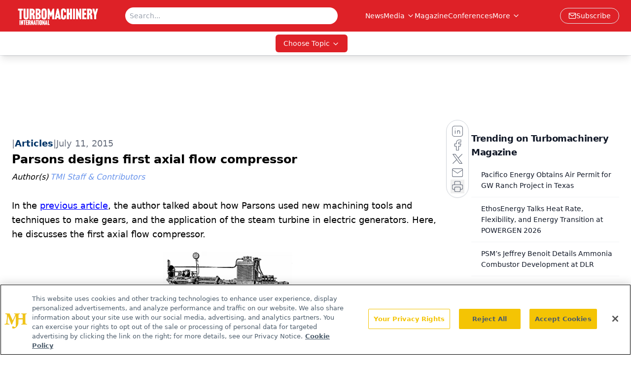

--- FILE ---
content_type: text/html; charset=utf-8
request_url: https://www.turbomachinerymag.com/view/parsons-designs-first-axial-flow-compressor-2
body_size: 29030
content:
<!DOCTYPE html><html lang="en"> <head><link rel="prefetch" href="/logo.webp"><link rel="preconnect" href="https://www.googletagmanager.com"><link rel="preconnect" href="https://cdn.segment.com"><link rel="preconnect" href="https://www.lightboxcdn.com"><link rel="preconnect" href="https://cdn.cookielaw.org"><link rel="preconnect" href="https://pub.doubleverify.com"><link rel="preconnect" href="https://www.googletagservices.com"><link rel="dns-prefetch" href="https://cdn.jsdelivr.net"><link rel="preconnect" href="https://res.lassomarketing.io"><link rel="icon" href="/favicon.svg" type="image/svg+xml"><link rel="icon" href="/favicon.ico" sizes="any"><link rel="apple-touch-icon" href="/apple-touch-icon.png"><meta charset="UTF-8"><meta name="viewport" content="width=device-width, initial-scale=1.0"><title>Parsons designs first axial flow compressor | Turbomachinery Magazine</title><link rel="canonical" href="https://www.turbomachinerymag.com/view/parsons-designs-first-axial-flow-compressor-2"><meta name="description" content="Turbomachinery Magazine connects engineers and technicians with insights on industry trends, turbines, compressors, power generation, and maintenance."><meta name="robots" content="index, follow"><meta property="og:title" content="Parsons designs first axial flow compressor | Turbomachinery Magazine"><meta property="og:type" content="website"><meta property="og:image" content="https://www.turbomachinerymag.com/logo.webp"><meta property="og:url" content="https://www.turbomachinerymag.com/view/parsons-designs-first-axial-flow-compressor-2"><meta property="og:image:url" content="https://www.turbomachinerymag.com/logo.webp"><meta property="og:image:width" content="1200"><meta property="og:image:height" content="630"><meta property="og:image:alt" content="Parsons designs first axial flow compressor | Turbomachinery Magazine"><meta property="article:published_time" content="2026-01-29T06:20:23.187Z"><meta property="article:modified_time" content="2026-01-29T06:20:23.187Z"><meta property="article:author" content="TMI Staff &#38; Contributors"><meta name="twitter:site" content="@onclive"><meta name="twitter:title" content="Parsons designs first axial flow compressor | Turbomachinery Magazine"><meta name="twitter:image" content="https://www.turbomachinerymag.com/logo.webp"><meta name="twitter:image:alt" content="Parsons designs first axial flow compressor | Turbomachinery Magazine"><meta name="twitter:description" content="Turbomachinery Magazine connects engineers and technicians with insights on industry trends, turbines, compressors, power generation, and maintenance."><link rel="icon" href="/favicon.ico"><meta name="twitter:image" content="https://www.turbomachinerymag.com/logo.webp"><meta name="twitter:title" content="Parsons designs first axial flow compressor | Turbomachinery Magazine"><meta name="twitter:description" content="Turbomachinery Magazine connects engineers and technicians with insights on industry trends, turbines, compressors, power generation, and maintenance."><script type="application/ld+json">{"@context":"https://schema.org","@type":"NewsArticle","headline":"Parsons designs first axial flow compressor","datePublished":"2015-07-11T13:39:00.000Z","dateModified":"2021-04-26T21:19:40.000Z","inLanguage":"en-US","image":{"@type":"ImageObject","url":"https://www.turbomachinerymag.com/logo.webp","caption":"Parsons designs first axial flow compressor","alternateName":"Parsons designs first axial flow compressor"},"thumbnail":{"@type":"ImageObject","url":"https://www.turbomachinerymag.com/logo.webp","caption":"Parsons designs first axial flow compressor","alternateName":"Parsons designs first axial flow compressor"},"publisher":{"@type":"Organization","name":"Turbomachinery Magazine","logo":{"@type":"ImageObject","url":"https://www.turbomachinerymag.com/logo.webp"}},"articleBody":"In the previous article, the author talked about how Parsons used new machining tools and techniques to make gears, and the application of the steam turbine in electric generators. Here, he discusses the first axial flow compressor.\n \n \nParsons thought correctly after he had invented the reaction steam turbine that the expansion process could be reversed and a multi-stage axial flow air compressor would be possible by reforming the rotating blades to become fans and then stage by stage air could be compressed. He invented the axial flow compressor in 1901 and called it “The Turbo-Blowing Engine”. At a normal speed of 3000 RPM the compressor-blower put out 10 psig and delivered 21,000 cfm of free air. He built a number of these highly successful blowing machines for steel mills.\n \n \n \nAt 3600 RPM the machine would put out 19 psig. These machines were oil-free and far superior to the old reciprocating compressors because they gave a continuous and steady flow compared to the pulsating flow of the reciprocating ones. The cross-sectional drawing shows that there were about 15 stages of rotating and stationary blading. These machines were truly axial flow compressors.\n \n \n \nParsons also designed and built three-stage axial flow exhaust machines for the blast furnace industry.  These exhaust compressors only produced about 3 psig of pressure and were also driven by steam turbines at 8000 RPM and only delivered about 3 psig of hot exhaust flow. Nevertheless, they were in reality, axial flow compressors. These air blowers and exhaust blowers were not very efficient, being only about 70 %. These machines were only used for a few years and then centrifugal blowers took their place, which were about 78 % efficient.\n \n \n \nInvestigation of internal combustion gas turbines\n \nIn 1903, Parsons thought that the steam turbine cycle could be simplified by eliminating the boiler and condenser if firing could be done directly before the turbine expander. He and his associate Stoney ran experiments by expanding hot air through a nozzle and then measuring the downstream temperature.  He found out that there was no temperature change because of the impact of the gas on the measurement device. He therefore thought that the internal combustion gas turbine could not be made; but it turned out that he was wrong. However, it took many years until 1936 before it became a reality with the introduction of the Houdry process by BBC. \n \n \n \nNevertheless, Parsons did invent and develop two components of the gas turbine, the reaction steam turbine that could be used to expand combustion air to produce power. He also invented the axial flow compressor that was used by BBC for the first gas turbines, starting with the Houdry unit in 1936 and followed by the stand alone 4000 KW turbine generator set in 1939.\n \n \n \nManufacturing shops \n \nParsons started building steam turbine electric generator sets in 1890 in his first shop at the Heaton Works of Messrs. C. A. Parsons and Company, about two miles to the east of Newcastles-on-Tyne. After the success of his small ship “Turbinia” in 1897 he expanded to make steam turbines to power ships by building a second manufacturing facility at his Marine Turbine Works at Wallsend-on-Tyne.  He continued to manufacture steam turbines and later ship gears at both plants for both applications of power generation and ship propulsion.\n \n \n \nParsons was quite generous with his patents and steam turbine designs and gave licenses to a number of other companies including Brown Boveri of Switzerland and Germany, George Westinghouse in the United States and John Brown in England. Parsons actually could not keep up with the demand for his turbines and fortunately he was willing to offer his patents and designed to these other companies to help satisfy the need for this new power producer which was a huge step forward from the 100-year-old James Watt recip steam engine.\n \n \n \nGeneral Electric did not license the Parsons reaction steam turbine designs and instead decided to use the US Curtis impulse patents to start manufacturing vertical shaft steam turbines to compete against Westinghouse. It was only a few years until GE realized that it was much better to produce horizontal shafted turbines and so dropped the vertical arrangement. Also, after the Parsons patents expired, GE started applying reaction blading downstream of one or two impulse sets of blades to give better expansion efficiency.\n \n \n \nParsons activity (1911-1931)\n \nParsons played an important part in the development of efficient search lights  for the Naval and Military technicians by producing at reasonable cost silvered reflectors and increased the size of the small reflectors to ones over 7 feet in diameter. He produced search lights of all kinds and designs.\n \n \n \nThen in 1921 Parsons became interested in optical lenses and acquired a controlling interest in the firm of Ross Ltd. of Clapham, London, well known for making binocular and other optical devices. Prior to this, England had to import most of these devices for war purposes. He bought out the whole company and re-named it ‘The Parsons Optical Glass Company.’ He made many improvements in making lenses and established his company as a leader in making quality English optical glass. He was responsible for increased interest in telescopes and astronomy. \n \nIn 1925, he bought out the old Grubb and Sons Company of Dublin. He invented the Auxetophone, a device for the amplification of music and vocal sounds without any tone-distortions. He also worked on making artificial diamonds, the work that led GE to actually make artificial diamonds. He was a truly a great inventor.\n \n \n \nParsons had the courage to take on the responsibility by 1910 of making 70,000 HP steam turbines for the Lusitania and Mauretania increasing the power needed from 14,000 HP. He was a modest and kind man, and had many honors bestowed upon him. Parsons died on February 11, 1931, while on a cruise in the West Indies, at the age of 77 years. He gave the World the wonderful steam turbine that we use today to generate electric power the world over and to propel our many large ocean-going vessels.\n \n \n \nSteam turbine development after 1911\n \nThe steam pressure used at the time of 1911 was low of about 150 psig and the superheat was no more than perhaps 100 oF. The steam turbine blading was made out of copper. Then came steel tubing which made possible higher pressure and temperature boilers for the steam turbine. Steel was then used to make turbine blading. Advancements were made in the steam cycle such as re-heat and feed water regeneration. The steam pressures and temperatures shot way up as we know.\n \n \n \nLooking back over a 25-year period from 1885 to 1910, a number of great inventions and developments took place that greatly advanced civilization. There was of course the Parsons revolutionary steam turbine. The airplane was invented by the Wright brothers. Tesla invented the AC motor and other AC devices and invented the radio. Westinghouse, GE and BBC put AC power across. Edison came up with his gadgets such as motion pictures. Then Ford came out with his mass produced model T and the assembly line. All these things and many others took place in this short time frame.\n \n \n \nFinally, the World would not have the 60% efficient combined steam and gas turbine cycle that is the electric generating system of the future burning the newly-found environmentally-friendly shale natural gas produced by fracking we now have available today if it were not for the development of the steam turbine by Sir Charles Algernon Parsons.\n \n \n \n \nIvan G. Rice was past chairman of the South Texas Section of ASME (1974 - 75), past chairman of the ASME Gas Turbine Division (now IGTI) (1975 - 76). A Life Fellow Member of ASME and Life Member of NSPE/TSPE, he has authored many articles and ASME papers on gas turbines, inter-cooling, reheat, HRSGs, steam cooling and steam injection.\n \nHow modern day steam turbines came to be\n \nStory of the first toy turbine\n \nHow Parsons marine steam turbines powered ships\n \nParsons turbine receives worldwide recognition\n \nThe &apos;Golden Age&apos; of steam ships\n \nTrouble-free geared steam turbines for ships\n \n \n \n \n ","author":[{"@type":"Person","name":"TMI Staff &amp; Contributors","url":"https://www.turbomachinerymag.com/authors/ti-staff"}]}</script><script type="application/ld+json">{"@context":"https://schema.org","@type":"Organization","contactPoint":{"@type":"ContactPoint","availableLanguage":["English"]},"name":"Turbomachinery Magazine – Oil &amp; Gas, Petrochemical and Power Insights","alternateName":"Turbomachinery International","description":"Turbomachinery Magazine connects engineers and technicians with insights on industry trends, turbines, compressors, power generation, and maintenance.","email":"info@mjhlifesciences.com","telephone":"609-716-7777","sameAs":["https://www.linkedin.com/company/turbomachinery-international"],"address":{"@type":"PostalAddress","streetAddress":"259 Prospect Plains Rd, Bldg H","addressLocality":"Monroe","addressRegion":"New Jersey","postalCode":"08831","addressCountry":"United States of America"},"foundingDate":"2000-08-17","founder":{"@type":"Person","name":"MJH Life Sciences"},"employees":[{"@type":"Person","name":"Alissa Espinoza"},{"@type":"Person","name":"James Cook"},{"@type":"Person","name":"Gerard Onorata"}]}</script><script async src="https://cdn.jsdelivr.net/npm/@segment/analytics-consent-wrapper-onetrust@latest/dist/umd/analytics-onetrust.umd.js"></script>
 <script>
  window.dataLayer = window.dataLayer || [];
  function gtag(){dataLayer.push(arguments);}
  gtag('set' , 'developer_id.dYWJhMj', true);
  gtag('consent', 'default', {
      ad_storage: 'denied',
      analytics_storage: 'denied',
      functionality_storage: 'denied',
      personalization_storage: 'denied',
      security_storage: 'granted',
      ad_user_data: 'denied',
      ad_personalization: 'denied',
      region: [
        'AT',
        'BE',
        'BG',
        'HR',
        'CY',
        'CZ',
        'DK',
        'EE',
        'FI',
        'FR',
        'DE',
        'EL',
        'HU',
        'IE',
        'IT',
        'LV',
        'LT',
        'LU',
        'MT',
        'NL',
        'PL',
        'PT',
        'RO',
        'SK',
        'SI',
        'ES',
        'SE',
        'GB',
        'US-CA',
      ],
    });
    gtag('consent', 'default', {
      ad_storage: 'granted',
      analytics_storage: 'granted',
      functionality_storage: 'granted',
      personalization_storage: 'granted',
      security_storage: 'granted',
      ad_user_data: 'granted',
      ad_personalization: 'granted',
    });
    </script>
    <script src="https://cdn.cookielaw.org/scripttemplates/otSDKStub.js" type="text/javascript" charset="UTF-8" data-domain-script="0196a5b6-3351-7262-ae54-0d777cadf513"></script>
    <script type="text/javascript">function OptanonWrapper() {}</script>
    <script async type="text/plain" class="optanon-category-C0001" src="https://www.lightboxcdn.com/static/lightbox_mjh.js"></script>
  <script async type="text/plain" class="optanon-category-C0004" src="https://res.lassomarketing.io/scripts/lasso-imp-id-min.js"></script> 
   <script async type="text/javascript">
      !function(){var analytics=window.analytics=window.analytics||[];if(!analytics.initialize)if(analytics.invoked)window.console&&console.error&&console.error("Segment snippet included twice.");else{analytics.invoked=!0;analytics.methods=["trackSubmit","trackClick","trackLink","trackForm","pageview","identify","reset","group","track","ready","alias","debug","page","once","off","on","addSourceMiddleware","addIntegrationMiddleware","setAnonymousId","addDestinationMiddleware"];analytics.factory=function(e){return function(){var t=Array.prototype.slice.call(arguments);t.unshift(e);analytics.push(t);return analytics}};for(var e=0;e<analytics.methods.length;e++){var key=analytics.methods[e];analytics[key]=analytics.factory(key)}analytics.load=function(key,e){var t=document.createElement("script");t.type="text/javascript";t.async=!0;t.src="https://cdn.segment.com/analytics.js/v1/" + key + "/analytics.min.js";var n=document.getElementsByTagName("script")[0];n.parentNode.insertBefore(t,n);analytics._loadOptions=e};analytics.SNIPPET_VERSION="4.13.1";
      //check lasso , if lassoImpID doesnt exist try again in 1.25 seconds
      function checkLasso() {
        if (typeof lassoImpID !== 'undefined') {
          window.LassoImpressionID = lassoImpID();
          withOneTrust(analytics).load('BBbKMoOjmhsxPnbd2nO6osz3zq67DzuN');
          analytics.page({
            'LassoImpressionID': window.LassoImpressionID
          });
        } else {
          setTimeout(checkLasso, 1000);
        }
      }
          checkLasso();
            }}();
    </script><script class="optanon-category-C0001" type="text/plain" async src="https://one.turbomachinerymag.com/tagmanager/scripts/one.js"></script><script async type="text/javascript" src="https://one.turbomachinerymag.com/tagmanager/scripts/one.js"></script><script type="text/javascript" src="https://www.googletagservices.com/tag/js/gpt.js"></script><script async src="https://pub.doubleverify.com/dvtag/20083417/DV1815449/pub.js"></script><script type="text/javascript">
            window.onDvtagReady = function (callback, timeout = 750) { 
            window.dvtag = window.dvtag || {} 
            dvtag.cmd = dvtag.cmd || [] 
            const opt = { callback, timeout, timestamp: new Date().getTime() } 
            dvtag.cmd.push(function () { dvtag.queueAdRequest(opt) }) 
            setTimeout(function () { 
            const cb = opt.callback 
            opt.callback = null 
            if (cb) cb() 
            }, timeout) 
            } 
     </script><script>(function(){const gtmID = "PCL7S99H";

        (function (w, d, s, l, i) {
          w[l] = w[l] || [];
          w[l].push({ 'gtm.start': new Date().getTime(), event: 'gtm.js' });
          var f = d.getElementsByTagName(s)[0],
            j = d.createElement(s),
            dl = l != 'dataLayer' ? '&l=' + l : '';
          j.async = true;
          j.src = 'https://www.googletagmanager.com/gtm.js?id=' + i + dl;
          f.parentNode.insertBefore(j, f);
        })(window, document, 'script', 'dataLayer', 'GTM-' + gtmID);
      })();</script><!-- <ClientRouter  /> --><link rel="stylesheet" href="/_astro/_slug_.hWuKW6Lg.css">
<style>.embla{overflow:hidden;height:100%;width:100%}.embla__container{display:flex;flex-direction:column;height:90%;padding:0 0 2%}.vjs-text-track-cue{font-size:1.5rem!important}.embla__slide{flex:0 0 100%;min-width:0;height:100%;display:flex;align-items:center;justify-content:center;margin:0 0 calc(15% / 9);opacity:.3;transform:scale(.95);transition:opacity .3s ease,transform .3s ease}.embla__slide.is-snapped{opacity:1;transform:scale(1);z-index:2}.embla__slide.is-in-view:not(.is-snapped){opacity:.6;transform:scale(.97)}.embla__slide:not(.is-snapped) .shorts-video-container:after{content:"";position:absolute;inset:0;background:linear-gradient(to bottom,#0000001a,#0000004d,#0000001a);pointer-events:none;z-index:1}.embla.is-wheel-scrolling{cursor:grabbing}.embla.is-wheel-scrolling .embla__slide{pointer-events:none}.shorts-item{height:100%;position:relative;display:flex;flex-direction:column;align-items:center;justify-content:center;padding:0}.shorts-video-container{position:relative;width:100%;height:100%;max-height:min(90vh,calc(100vw * 16 / 9));margin:0 auto;border-radius:12px}@supports (aspect-ratio: 9 / 16){.shorts-video-container{aspect-ratio:9 / 16;width:auto;height:100%}}@supports not (aspect-ratio: 9 / 16){.shorts-video-container{width:56.25vh;height:100%}}.shorts-video-wrapper{position:relative;width:100%;height:100%}.bg-shorts-container .video-js{width:100%!important;height:100%!important;-o-object-fit:cover;object-fit:cover;position:absolute;top:0;left:0}.bg-shorts-container .video-js video{width:100%!important;height:100%!important;-o-object-fit:cover;object-fit:cover;position:absolute;top:0;left:0}.bg-shorts-container{width:100%;height:100%;position:relative}@media (max-width: 768px){.shorts-video-container{max-width:90vw}@supports (aspect-ratio: 9 / 16){.shorts-video-container{height:100%;max-height:75vh}}}.shorts-navigation-btn{transition:all .2s ease-in-out}.shorts-navigation-btn:hover{transform:scale(1.1);background-color:#ffffff4d}.shorts-navigation-btn:active{transform:scale(.95)}@keyframes pulse{0%,to{opacity:1}50%{opacity:.5}}.loading-pulse{animation:pulse 2s cubic-bezier(.4,0,.6,1) infinite}.shorts-overlay{background:linear-gradient(to top,rgba(0,0,0,.8) 0%,rgba(0,0,0,.4) 50%,transparent 100%)}.shorts-navigation,.shorts-navigation button{z-index:9999!important;pointer-events:auto}@media (max-width: 768px){.shorts-navigation{right:8px}.shorts-navigation button{width:32px;height:32px}}
</style>
<link rel="stylesheet" href="/_astro/_slug_.DquC58Zs.css"><script type="module" src="/_astro/page.V2R8AmkL.js"></script></head> <body> <style>astro-island,astro-slot,astro-static-slot{display:contents}</style><script>(()=>{var e=async t=>{await(await t())()};(self.Astro||(self.Astro={})).load=e;window.dispatchEvent(new Event("astro:load"));})();</script><script>(()=>{var A=Object.defineProperty;var g=(i,o,a)=>o in i?A(i,o,{enumerable:!0,configurable:!0,writable:!0,value:a}):i[o]=a;var d=(i,o,a)=>g(i,typeof o!="symbol"?o+"":o,a);{let i={0:t=>m(t),1:t=>a(t),2:t=>new RegExp(t),3:t=>new Date(t),4:t=>new Map(a(t)),5:t=>new Set(a(t)),6:t=>BigInt(t),7:t=>new URL(t),8:t=>new Uint8Array(t),9:t=>new Uint16Array(t),10:t=>new Uint32Array(t),11:t=>1/0*t},o=t=>{let[l,e]=t;return l in i?i[l](e):void 0},a=t=>t.map(o),m=t=>typeof t!="object"||t===null?t:Object.fromEntries(Object.entries(t).map(([l,e])=>[l,o(e)]));class y extends HTMLElement{constructor(){super(...arguments);d(this,"Component");d(this,"hydrator");d(this,"hydrate",async()=>{var b;if(!this.hydrator||!this.isConnected)return;let e=(b=this.parentElement)==null?void 0:b.closest("astro-island[ssr]");if(e){e.addEventListener("astro:hydrate",this.hydrate,{once:!0});return}let c=this.querySelectorAll("astro-slot"),n={},h=this.querySelectorAll("template[data-astro-template]");for(let r of h){let s=r.closest(this.tagName);s!=null&&s.isSameNode(this)&&(n[r.getAttribute("data-astro-template")||"default"]=r.innerHTML,r.remove())}for(let r of c){let s=r.closest(this.tagName);s!=null&&s.isSameNode(this)&&(n[r.getAttribute("name")||"default"]=r.innerHTML)}let p;try{p=this.hasAttribute("props")?m(JSON.parse(this.getAttribute("props"))):{}}catch(r){let s=this.getAttribute("component-url")||"<unknown>",v=this.getAttribute("component-export");throw v&&(s+=` (export ${v})`),console.error(`[hydrate] Error parsing props for component ${s}`,this.getAttribute("props"),r),r}let u;await this.hydrator(this)(this.Component,p,n,{client:this.getAttribute("client")}),this.removeAttribute("ssr"),this.dispatchEvent(new CustomEvent("astro:hydrate"))});d(this,"unmount",()=>{this.isConnected||this.dispatchEvent(new CustomEvent("astro:unmount"))})}disconnectedCallback(){document.removeEventListener("astro:after-swap",this.unmount),document.addEventListener("astro:after-swap",this.unmount,{once:!0})}connectedCallback(){if(!this.hasAttribute("await-children")||document.readyState==="interactive"||document.readyState==="complete")this.childrenConnectedCallback();else{let e=()=>{document.removeEventListener("DOMContentLoaded",e),c.disconnect(),this.childrenConnectedCallback()},c=new MutationObserver(()=>{var n;((n=this.lastChild)==null?void 0:n.nodeType)===Node.COMMENT_NODE&&this.lastChild.nodeValue==="astro:end"&&(this.lastChild.remove(),e())});c.observe(this,{childList:!0}),document.addEventListener("DOMContentLoaded",e)}}async childrenConnectedCallback(){let e=this.getAttribute("before-hydration-url");e&&await import(e),this.start()}async start(){let e=JSON.parse(this.getAttribute("opts")),c=this.getAttribute("client");if(Astro[c]===void 0){window.addEventListener(`astro:${c}`,()=>this.start(),{once:!0});return}try{await Astro[c](async()=>{let n=this.getAttribute("renderer-url"),[h,{default:p}]=await Promise.all([import(this.getAttribute("component-url")),n?import(n):()=>()=>{}]),u=this.getAttribute("component-export")||"default";if(!u.includes("."))this.Component=h[u];else{this.Component=h;for(let f of u.split("."))this.Component=this.Component[f]}return this.hydrator=p,this.hydrate},e,this)}catch(n){console.error(`[astro-island] Error hydrating ${this.getAttribute("component-url")}`,n)}}attributeChangedCallback(){this.hydrate()}}d(y,"observedAttributes",["props"]),customElements.get("astro-island")||customElements.define("astro-island",y)}})();</script><astro-island uid="Z1kg0fI" prefix="r9" component-url="/_astro/atoms.Ch89ewdX.js" component-export="SanityClient" renderer-url="/_astro/client.4AZqD4Tw.js" props="{&quot;config&quot;:[0,{&quot;dataset&quot;:[0,&quot;turbomag&quot;],&quot;projectId&quot;:[0,&quot;0vv8moc6&quot;],&quot;useCdn&quot;:[0,true],&quot;token&quot;:[0,&quot;skIjFEmlzBmyZpjK8Zc1FQwpwi0Bv3wVI0WhSPJfe5wEiXkmkb3Rq7h5T1WLyvXaJAhM7sOBa2vXBRGxShTPYsvCpTSYuIFBEZnhapLqKMkXyRyxCYjZQYbPv4Zbdn7UMjfKcTbCwat1s1GKaDhqbiwIffPYLGtrK4hT6V3Xq32NfzOzScjn&quot;]}]}" ssr client="load" opts="{&quot;name&quot;:&quot;SanityClient&quot;,&quot;value&quot;:true}"></astro-island>  <!-- <VisualEditing enabled={visualEditingEnabled} zIndex={1000} /> --> <script>(()=>{var e=async t=>{await(await t())()};(self.Astro||(self.Astro={})).only=e;window.dispatchEvent(new Event("astro:only"));})();</script><astro-island uid="8jgMo" component-url="/_astro/index.qum6FzgI.js" component-export="default" renderer-url="/_astro/client.4AZqD4Tw.js" props="{&quot;settings&quot;:[0,{&quot;siteConfig&quot;:[0,{&quot;sanityClientConfig&quot;:[0,{&quot;dataset&quot;:[0,&quot;turbomag&quot;],&quot;projectId&quot;:[0,&quot;0vv8moc6&quot;],&quot;useCdn&quot;:[0,true],&quot;token&quot;:[0,&quot;skIjFEmlzBmyZpjK8Zc1FQwpwi0Bv3wVI0WhSPJfe5wEiXkmkb3Rq7h5T1WLyvXaJAhM7sOBa2vXBRGxShTPYsvCpTSYuIFBEZnhapLqKMkXyRyxCYjZQYbPv4Zbdn7UMjfKcTbCwat1s1GKaDhqbiwIffPYLGtrK4hT6V3Xq32NfzOzScjn&quot;]}],&quot;gtmID&quot;:[0,&quot;PCL7S99H&quot;],&quot;title&quot;:[0,&quot;Turbomachinery Magazine&quot;],&quot;liveDomain&quot;:[0,&quot;www.turbomachinerymag.com&quot;],&quot;logo&quot;:[0,&quot;/logo.webp&quot;],&quot;white_logo&quot;:[0,&quot;/logo.webp&quot;],&quot;megaMenuTaxName&quot;:[0,&quot;category&quot;],&quot;twitter&quot;:[0,&quot;@onclive&quot;],&quot;customSpecialtyText&quot;:[0,&quot;Choose Topic&quot;],&quot;onejs&quot;:[0,&quot;https://one.turbomachinerymag.com/tagmanager/scripts/one.js&quot;],&quot;sharingImageUrl&quot;:[0,&quot;https://www.turbomachinerymag.com/logo.webp&quot;],&quot;subscribe&quot;:[0,{&quot;href&quot;:[0,&quot;/newsletter&quot;],&quot;text&quot;:[0,&quot;Power your knowledge with the latest in turbine technology, engineering advances, and energy solutions—subscribe to Turbomachinery International today.&quot;]}],&quot;oneTrustId&quot;:[0,&quot;0196a5b6-3351-7262-ae54-0d777cadf513&quot;],&quot;subFooterLinks&quot;:[1,[[0,{&quot;url&quot;:[0,&quot;/&quot;],&quot;title&quot;:[0,&quot;Home&quot;]}],[0,{&quot;url&quot;:[0,&quot;/about&quot;],&quot;title&quot;:[0,&quot;About Us&quot;]}],[0,{&quot;url&quot;:[0,&quot;/news&quot;],&quot;title&quot;:[0,&quot;News&quot;]}],[0,{&quot;url&quot;:[0,&quot;/contact&quot;],&quot;title&quot;:[0,&quot;Contact Us&quot;]}]]]}],&quot;styleConfig&quot;:[0,{&quot;navigation&quot;:[0,5],&quot;footer&quot;:[0,1],&quot;featureDeck&quot;:[0,1],&quot;featureSlider&quot;:[0,1],&quot;logoSize&quot;:[0,&quot;large&quot;]}],&quot;adConfig&quot;:[0,{&quot;networkID&quot;:[0,&quot;4688&quot;],&quot;adUnit&quot;:[0,&quot;turbomachinerymag.com&quot;]}],&quot;pageConfig&quot;:[0,{&quot;publicationName&quot;:[0,&quot;Turbomachinery Magazine&quot;],&quot;publicationUrl&quot;:[0,&quot;magazine&quot;],&quot;authorUrl&quot;:[0,&quot;authors&quot;]}],&quot;sanityConfig&quot;:[0,{&quot;taxonomy&quot;:[0,{&quot;news&quot;:[0,&quot;8e223645-652e-4efe-b089-a0be1d959fe0&quot;],&quot;conference&quot;:[0,&quot;ca3485ef-e34d-48bb-a4a6-663a65afdecf&quot;],&quot;clinical&quot;:[0,&quot;6e2d7a77-c8d4-4083-a2b6-9d744c398141&quot;]}],&quot;docGroup&quot;:[0,{&quot;conference&quot;:[0,&quot;&quot;]}],&quot;contentCategory&quot;:[0,{&quot;articles&quot;:[0,&quot;40dbb1e8-89b5-4754-ac00-cbb1c4c1225c&quot;],&quot;videos&quot;:[0,&quot;8e1e0aef-558e-44e8-a894-35b4eb47c383&quot;],&quot;podcasts&quot;:[0,&quot;081d1226-1be7-416a-b5a5-a2137bca5ffb&quot;]}]}],&quot;customPageTypes&quot;:[1,[]],&quot;gateEnabled&quot;:[0,&quot;modal&quot;],&quot;sMaxAge&quot;:[0,300],&quot;staleWhileRevalidate&quot;:[0,329],&quot;allowedDomains&quot;:[1,[[0,&quot;ce.dvm360.com&quot;],[0,&quot;www.pharmacytimes.org&quot;],[0,&quot;www.gotoper.com&quot;]]]}],&quot;targeting&quot;:[0,{&quot;content_placement&quot;:[1,[[0,&quot;news&quot;],[0,&quot;category/compressors&quot;],[0,&quot;featured&quot;]]],&quot;document_url&quot;:[1,[[0,&quot;parsons-designs-first-axial-flow-compressor-2&quot;]]],&quot;document_group&quot;:[1,[]],&quot;content_group&quot;:[1,[]],&quot;rootDocumentGroup&quot;:[1,[]],&quot;issue_url&quot;:[1,[]],&quot;publication_url&quot;:[1,[]],&quot;tags&quot;:[1,[]],&quot;hostname&quot;:[0,&quot;www.turbomachinerymag.com&quot;],&quot;adLayer&quot;:[0,{&quot;adSlotSelection&quot;:[1,[]]}]}],&quot;gateData&quot;:[0,{}]}" ssr client="only" opts="{&quot;name&quot;:&quot;ADWelcome&quot;,&quot;value&quot;:true}"></astro-island> <astro-island uid="Z6znx" prefix="r114" component-url="/_astro/ADFloatingFooter.BD49CBHT.js" component-export="default" renderer-url="/_astro/client.4AZqD4Tw.js" props="{&quot;networkID&quot;:[0,&quot;4688&quot;],&quot;adUnit&quot;:[0,&quot;turbomachinerymag.com&quot;],&quot;targeting&quot;:[0,{&quot;content_placement&quot;:[1,[[0,&quot;news&quot;],[0,&quot;category/compressors&quot;],[0,&quot;featured&quot;]]],&quot;document_url&quot;:[1,[[0,&quot;parsons-designs-first-axial-flow-compressor-2&quot;]]],&quot;document_group&quot;:[1,[]],&quot;content_group&quot;:[1,[]],&quot;rootDocumentGroup&quot;:[1,[]],&quot;issue_url&quot;:[1,[]],&quot;publication_url&quot;:[1,[]],&quot;tags&quot;:[1,[]],&quot;hostname&quot;:[0,&quot;www.turbomachinerymag.com&quot;],&quot;adLayer&quot;:[0,{&quot;adSlotSelection&quot;:[1,[]]}]}]}" ssr client="load" opts="{&quot;name&quot;:&quot;ADFloatingFooter&quot;,&quot;value&quot;:true}"></astro-island>      <astro-island uid="1Xmlg4" prefix="r115" component-url="/_astro/ui.NXHI-sNK.js" component-export="N5" renderer-url="/_astro/client.4AZqD4Tw.js" props="{&quot;data&quot;:[0,{&quot;logoImage&quot;:[0,&quot;/logo.webp&quot;],&quot;mainLinks&quot;:[1,[[0,{&quot;_createdAt&quot;:[0,&quot;2021-03-26T17:11:18Z&quot;],&quot;_id&quot;:[0,&quot;6799bf5a-53ec-4086-844e-10de9d3ada01&quot;],&quot;_rev&quot;:[0,&quot;OMOqO1qCLiV8eC7J2MymkD&quot;],&quot;_system&quot;:[0,{&quot;base&quot;:[0,{&quot;id&quot;:[0,&quot;6799bf5a-53ec-4086-844e-10de9d3ada01&quot;],&quot;rev&quot;:[0,&quot;SwGAJ15Mhzf5HlfK0xQbwl&quot;]}]}],&quot;_type&quot;:[0,&quot;mainNavigation&quot;],&quot;_updatedAt&quot;:[0,&quot;2025-09-24T19:04:37Z&quot;],&quot;is_active&quot;:[0,true],&quot;name&quot;:[0,&quot;News&quot;],&quot;navParent&quot;:[0,null],&quot;sortOrder&quot;:[0,1],&quot;subQuery&quot;:[1,[]],&quot;url&quot;:[0,&quot;/news&quot;]}],[0,{&quot;_createdAt&quot;:[0,&quot;2023-03-07T18:53:33Z&quot;],&quot;_id&quot;:[0,&quot;d0e6f6d7-0b88-421e-b11c-f916d5a439e1&quot;],&quot;_rev&quot;:[0,&quot;OMOqO1qCLiV8eC7J2MypVV&quot;],&quot;_system&quot;:[0,{&quot;base&quot;:[0,{&quot;id&quot;:[0,&quot;d0e6f6d7-0b88-421e-b11c-f916d5a439e1&quot;],&quot;rev&quot;:[0,&quot;HMuybmmy7RWxlr1nfj53Vm&quot;]}]}],&quot;_type&quot;:[0,&quot;mainNavigation&quot;],&quot;_updatedAt&quot;:[0,&quot;2025-09-24T19:04:45Z&quot;],&quot;is_active&quot;:[0,true],&quot;name&quot;:[0,&quot;Media&quot;],&quot;navParent&quot;:[0,null],&quot;sortOrder&quot;:[0,2],&quot;subQuery&quot;:[1,[[0,{&quot;_createdAt&quot;:[0,&quot;2023-03-09T14:46:32Z&quot;],&quot;_id&quot;:[0,&quot;eaa442ae-d6b7-4fbc-a006-d8501af07753&quot;],&quot;_rev&quot;:[0,&quot;bgY94HKNUWFZ9XsbkjaFVd&quot;],&quot;_type&quot;:[0,&quot;mainNavigation&quot;],&quot;_updatedAt&quot;:[0,&quot;2023-03-09T20:09:33Z&quot;],&quot;children&quot;:[1,[]],&quot;is_active&quot;:[0,true],&quot;name&quot;:[0,&quot;The TurboTime Podcast&quot;],&quot;navParent&quot;:[0,{&quot;_ref&quot;:[0,&quot;d0e6f6d7-0b88-421e-b11c-f916d5a439e1&quot;],&quot;_type&quot;:[0,&quot;reference&quot;]}],&quot;sortOrder&quot;:[0,3],&quot;url&quot;:[0,&quot;/podcast&quot;]}],[0,{&quot;_createdAt&quot;:[0,&quot;2023-03-07T18:55:02Z&quot;],&quot;_id&quot;:[0,&quot;e155fa60-6ce5-4771-baf8-fa5781f5a436&quot;],&quot;_rev&quot;:[0,&quot;cA59LWjR09h38Afe34sozZ&quot;],&quot;_type&quot;:[0,&quot;mainNavigation&quot;],&quot;_updatedAt&quot;:[0,&quot;2023-03-07T18:55:02Z&quot;],&quot;children&quot;:[1,[]],&quot;is_active&quot;:[0,true],&quot;name&quot;:[0,&quot;Videos&quot;],&quot;navParent&quot;:[0,{&quot;_ref&quot;:[0,&quot;d0e6f6d7-0b88-421e-b11c-f916d5a439e1&quot;],&quot;_type&quot;:[0,&quot;reference&quot;]}],&quot;url&quot;:[0,&quot;/videos&quot;]}],[0,{&quot;_createdAt&quot;:[0,&quot;2023-03-07T18:54:04Z&quot;],&quot;_id&quot;:[0,&quot;ca1e580a-e5fc-4e50-b3c1-2f12faedf7ea&quot;],&quot;_rev&quot;:[0,&quot;cA59LWjR09h38Afe34sY8P&quot;],&quot;_type&quot;:[0,&quot;mainNavigation&quot;],&quot;_updatedAt&quot;:[0,&quot;2023-03-07T18:54:04Z&quot;],&quot;children&quot;:[1,[]],&quot;is_active&quot;:[0,true],&quot;name&quot;:[0,&quot;Webcasts&quot;],&quot;navParent&quot;:[0,{&quot;_ref&quot;:[0,&quot;d0e6f6d7-0b88-421e-b11c-f916d5a439e1&quot;],&quot;_type&quot;:[0,&quot;reference&quot;]}],&quot;url&quot;:[0,&quot;/webcasts&quot;]}]]],&quot;url&quot;:[0,&quot;/media&quot;]}],[0,{&quot;_createdAt&quot;:[0,&quot;2021-03-30T14:29:56Z&quot;],&quot;_id&quot;:[0,&quot;99480774-7a26-48b4-b8a8-43d941d63bcb&quot;],&quot;_rev&quot;:[0,&quot;HMuybmmy7RWxlr1nfj4vQ6&quot;],&quot;_type&quot;:[0,&quot;mainNavigation&quot;],&quot;_updatedAt&quot;:[0,&quot;2023-03-14T18:10:22Z&quot;],&quot;is_active&quot;:[0,true],&quot;name&quot;:[0,&quot;Magazine&quot;],&quot;navParent&quot;:[0,null],&quot;sortOrder&quot;:[0,3],&quot;subQuery&quot;:[1,[]],&quot;url&quot;:[0,&quot;/magazine/turbo-machinery-mag&quot;]}],[0,{&quot;_createdAt&quot;:[0,&quot;2024-08-02T15:24:00Z&quot;],&quot;_id&quot;:[0,&quot;5bd7605b-afa3-4820-b03b-bbda2a5187a9&quot;],&quot;_rev&quot;:[0,&quot;Ta2RoSG5fU2loh1sj1eIal&quot;],&quot;_system&quot;:[0,{&quot;base&quot;:[0,{&quot;id&quot;:[0,&quot;5bd7605b-afa3-4820-b03b-bbda2a5187a9&quot;],&quot;rev&quot;:[0,&quot;id0CI6io5x14p5wx4kU1Is&quot;]}]}],&quot;_type&quot;:[0,&quot;mainNavigation&quot;],&quot;_updatedAt&quot;:[0,&quot;2025-09-24T19:05:01Z&quot;],&quot;is_active&quot;:[0,true],&quot;name&quot;:[0,&quot;Conferences&quot;],&quot;navParent&quot;:[0,null],&quot;sortOrder&quot;:[0,4],&quot;subQuery&quot;:[1,[]],&quot;url&quot;:[0,&quot;/conference&quot;]}],[0,{&quot;_createdAt&quot;:[0,&quot;2021-03-26T17:16:15Z&quot;],&quot;_id&quot;:[0,&quot;e7337751-8ca3-45a5-b298-5186b7568e6f&quot;],&quot;_rev&quot;:[0,&quot;id0CI6io5x14p5wx4kU4pm&quot;],&quot;_type&quot;:[0,&quot;mainNavigation&quot;],&quot;_updatedAt&quot;:[0,&quot;2024-08-02T15:24:54Z&quot;],&quot;is_active&quot;:[0,true],&quot;name&quot;:[0,&quot;Resources&quot;],&quot;navParent&quot;:[0,null],&quot;sortOrder&quot;:[0,7],&quot;subQuery&quot;:[1,[[0,{&quot;_createdAt&quot;:[0,&quot;2021-03-26T17:16:32Z&quot;],&quot;_id&quot;:[0,&quot;3ffc29ab-cf25-4509-8cfb-62145fc3a4af&quot;],&quot;_rev&quot;:[0,&quot;5iJbFCoe1Gw183mGW061UX&quot;],&quot;_type&quot;:[0,&quot;mainNavigation&quot;],&quot;_updatedAt&quot;:[0,&quot;2021-03-26T18:11:48Z&quot;],&quot;children&quot;:[1,[]],&quot;is_active&quot;:[0,true],&quot;name&quot;:[0,&quot;White Papers&quot;],&quot;navParent&quot;:[0,{&quot;_ref&quot;:[0,&quot;e7337751-8ca3-45a5-b298-5186b7568e6f&quot;],&quot;_type&quot;:[0,&quot;reference&quot;]}],&quot;sortOrder&quot;:[0,1],&quot;url&quot;:[0,&quot;/whitepapers&quot;]}],[0,{&quot;_createdAt&quot;:[0,&quot;2021-03-26T17:17:09Z&quot;],&quot;_id&quot;:[0,&quot;466f1c21-22be-40c9-973d-3cf31803c4e3&quot;],&quot;_rev&quot;:[0,&quot;5iJbFCoe1Gw183mGW0Cnb7&quot;],&quot;_type&quot;:[0,&quot;mainNavigation&quot;],&quot;_updatedAt&quot;:[0,&quot;2021-03-26T18:48:52Z&quot;],&quot;children&quot;:[1,[]],&quot;is_active&quot;:[0,true],&quot;name&quot;:[0,&quot;Useful Links&quot;],&quot;navParent&quot;:[0,{&quot;_ref&quot;:[0,&quot;e7337751-8ca3-45a5-b298-5186b7568e6f&quot;],&quot;_type&quot;:[0,&quot;reference&quot;]}],&quot;sortOrder&quot;:[0,3],&quot;url&quot;:[0,&quot;/106-2&quot;]}],[0,{&quot;_createdAt&quot;:[0,&quot;2021-08-19T15:57:57Z&quot;],&quot;_id&quot;:[0,&quot;59c553bf-26f3-4f9a-a582-aff92e25f32f&quot;],&quot;_rev&quot;:[0,&quot;nPSDwvBnooN405fkrA7zNO&quot;],&quot;_type&quot;:[0,&quot;mainNavigation&quot;],&quot;_updatedAt&quot;:[0,&quot;2021-08-23T13:14:43Z&quot;],&quot;children&quot;:[1,[]],&quot;is_active&quot;:[0,true],&quot;name&quot;:[0,&quot;Industry Insights&quot;],&quot;navParent&quot;:[0,{&quot;_ref&quot;:[0,&quot;e7337751-8ca3-45a5-b298-5186b7568e6f&quot;],&quot;_type&quot;:[0,&quot;reference&quot;]}],&quot;sortOrder&quot;:[0,5],&quot;url&quot;:[0,&quot;/industry-insights&quot;]}],[0,{&quot;_createdAt&quot;:[0,&quot;2025-07-25T15:17:53Z&quot;],&quot;_id&quot;:[0,&quot;cddeeb5b-8b99-4990-b07c-900fea9cc033&quot;],&quot;_rev&quot;:[0,&quot;mivi1rV2guVIXzf1j0ITiq&quot;],&quot;_system&quot;:[0,{&quot;base&quot;:[0,{&quot;id&quot;:[0,&quot;cddeeb5b-8b99-4990-b07c-900fea9cc033&quot;],&quot;rev&quot;:[0,&quot;qx3wo36cwLjtyH9hip90AC&quot;]}]}],&quot;_type&quot;:[0,&quot;mainNavigation&quot;],&quot;_updatedAt&quot;:[0,&quot;2025-07-25T15:18:18Z&quot;],&quot;children&quot;:[1,[]],&quot;is_active&quot;:[0,true],&quot;name&quot;:[0,&quot;Ask the Expert&quot;],&quot;navParent&quot;:[0,{&quot;_ref&quot;:[0,&quot;e7337751-8ca3-45a5-b298-5186b7568e6f&quot;],&quot;_type&quot;:[0,&quot;reference&quot;]}],&quot;url&quot;:[0,&quot;/ask-the-expert&quot;]}],[0,{&quot;_createdAt&quot;:[0,&quot;2023-08-04T14:00:50Z&quot;],&quot;_id&quot;:[0,&quot;8ff9ff02-1015-42c8-9f25-00da568f6500&quot;],&quot;_rev&quot;:[0,&quot;sK92IWsNFUX7GAYqvRixJU&quot;],&quot;_type&quot;:[0,&quot;mainNavigation&quot;],&quot;_updatedAt&quot;:[0,&quot;2024-01-09T19:14:23Z&quot;],&quot;children&quot;:[1,[]],&quot;is_active&quot;:[0,true],&quot;name&quot;:[0,&quot;Sponsored Podcasts&quot;],&quot;navParent&quot;:[0,{&quot;_ref&quot;:[0,&quot;e7337751-8ca3-45a5-b298-5186b7568e6f&quot;],&quot;_type&quot;:[0,&quot;reference&quot;]}],&quot;url&quot;:[0,&quot;/sponsored-podcasts&quot;]}]]]}],[0,{&quot;_createdAt&quot;:[0,&quot;2021-03-26T17:14:03Z&quot;],&quot;_id&quot;:[0,&quot;da09d5da-7d55-4ff6-8a2f-fc756c91a7be&quot;],&quot;_rev&quot;:[0,&quot;id0CI6io5x14p5wx4kU7D7&quot;],&quot;_type&quot;:[0,&quot;mainNavigation&quot;],&quot;_updatedAt&quot;:[0,&quot;2024-08-02T15:25:11Z&quot;],&quot;is_active&quot;:[0,true],&quot;name&quot;:[0,&quot;Handbook&quot;],&quot;navParent&quot;:[0,null],&quot;sortOrder&quot;:[0,8],&quot;subQuery&quot;:[1,[[0,{&quot;_createdAt&quot;:[0,&quot;2021-03-26T17:14:27Z&quot;],&quot;_id&quot;:[0,&quot;3ae92d2d-c906-4082-b112-f441ba251378&quot;],&quot;_rev&quot;:[0,&quot;CorcHXU0J9gHHHaTi4unQy&quot;],&quot;_type&quot;:[0,&quot;mainNavigation&quot;],&quot;_updatedAt&quot;:[0,&quot;2021-03-26T18:09:52Z&quot;],&quot;blank&quot;:[0,true],&quot;children&quot;:[1,[]],&quot;is_active&quot;:[0,true],&quot;name&quot;:[0,&quot;Home&quot;],&quot;navParent&quot;:[0,{&quot;_ref&quot;:[0,&quot;da09d5da-7d55-4ff6-8a2f-fc756c91a7be&quot;],&quot;_type&quot;:[0,&quot;reference&quot;]}],&quot;sortOrder&quot;:[0,1],&quot;url&quot;:[0,&quot;https://www.turbohandbook.com/site/index.php&quot;]}],[0,{&quot;_createdAt&quot;:[0,&quot;2021-03-26T17:14:40Z&quot;],&quot;_id&quot;:[0,&quot;9ca8b64b-a447-4753-953d-7307f692971a&quot;],&quot;_rev&quot;:[0,&quot;qx5j13XHaxUXsDwvpvypkH&quot;],&quot;_type&quot;:[0,&quot;mainNavigation&quot;],&quot;_updatedAt&quot;:[0,&quot;2021-03-26T18:09:56Z&quot;],&quot;blank&quot;:[0,true],&quot;children&quot;:[1,[]],&quot;is_active&quot;:[0,true],&quot;name&quot;:[0,&quot;Get Listed&quot;],&quot;navParent&quot;:[0,{&quot;_ref&quot;:[0,&quot;da09d5da-7d55-4ff6-8a2f-fc756c91a7be&quot;],&quot;_type&quot;:[0,&quot;reference&quot;]}],&quot;sortOrder&quot;:[0,2],&quot;url&quot;:[0,&quot;https://www.turbohandbook.com/site/getlisted.php&quot;]}],[0,{&quot;_createdAt&quot;:[0,&quot;2021-03-26T17:14:55Z&quot;],&quot;_id&quot;:[0,&quot;5306bb1c-9044-4334-b079-a21bb21679d0&quot;],&quot;_rev&quot;:[0,&quot;CorcHXU0J9gHHHaTi4uqvk&quot;],&quot;_type&quot;:[0,&quot;mainNavigation&quot;],&quot;_updatedAt&quot;:[0,&quot;2021-03-26T18:10:11Z&quot;],&quot;blank&quot;:[0,true],&quot;children&quot;:[1,[]],&quot;is_active&quot;:[0,true],&quot;name&quot;:[0,&quot;Digital Advertising&quot;],&quot;navParent&quot;:[0,{&quot;_ref&quot;:[0,&quot;da09d5da-7d55-4ff6-8a2f-fc756c91a7be&quot;],&quot;_type&quot;:[0,&quot;reference&quot;]}],&quot;sortOrder&quot;:[0,3],&quot;url&quot;:[0,&quot;https://www.turbohandbook.com/site/ad-specifications.php&quot;]}]]]}],[0,{&quot;_createdAt&quot;:[0,&quot;2021-03-26T17:18:34Z&quot;],&quot;_id&quot;:[0,&quot;8e6d2b25-3673-445d-b522-a6c64b782014&quot;],&quot;_rev&quot;:[0,&quot;id0CI6io5x14p5wx4kU85q&quot;],&quot;_type&quot;:[0,&quot;mainNavigation&quot;],&quot;_updatedAt&quot;:[0,&quot;2024-08-02T15:25:55Z&quot;],&quot;is_active&quot;:[0,true],&quot;name&quot;:[0,&quot;Advertise&quot;],&quot;navParent&quot;:[0,null],&quot;sortOrder&quot;:[0,10],&quot;subQuery&quot;:[1,[[0,{&quot;_createdAt&quot;:[0,&quot;2021-03-26T17:18:50Z&quot;],&quot;_id&quot;:[0,&quot;2ab90192-7f04-4b45-82ea-dd197b484db3&quot;],&quot;_rev&quot;:[0,&quot;gPx2irz5efMDm29R6xS1tb&quot;],&quot;_type&quot;:[0,&quot;mainNavigation&quot;],&quot;_updatedAt&quot;:[0,&quot;2021-03-30T09:34:06Z&quot;],&quot;children&quot;:[1,[]],&quot;is_active&quot;:[0,true],&quot;name&quot;:[0,&quot;Media Planner&quot;],&quot;navParent&quot;:[0,{&quot;_ref&quot;:[0,&quot;8e6d2b25-3673-445d-b522-a6c64b782014&quot;],&quot;_type&quot;:[0,&quot;reference&quot;]}],&quot;sortOrder&quot;:[0,1],&quot;url&quot;:[0,&quot;/media-planner&quot;]}],[0,{&quot;_createdAt&quot;:[0,&quot;2021-03-26T17:19:05Z&quot;],&quot;_id&quot;:[0,&quot;92f966bc-2171-48b8-ad0a-bdf8f9f5dd1d&quot;],&quot;_rev&quot;:[0,&quot;VJET68A28tXneX8K9pEfKa&quot;],&quot;_type&quot;:[0,&quot;mainNavigation&quot;],&quot;_updatedAt&quot;:[0,&quot;2021-04-01T18:12:36Z&quot;],&quot;children&quot;:[1,[]],&quot;is_active&quot;:[0,true],&quot;name&quot;:[0,&quot;Terms &amp; Conditions&quot;],&quot;navParent&quot;:[0,{&quot;_ref&quot;:[0,&quot;8e6d2b25-3673-445d-b522-a6c64b782014&quot;],&quot;_type&quot;:[0,&quot;reference&quot;]}],&quot;sortOrder&quot;:[0,2],&quot;url&quot;:[0,&quot;/terms&quot;]}]]]}],[0,{&quot;_createdAt&quot;:[0,&quot;2026-01-09T16:14:43Z&quot;],&quot;_id&quot;:[0,&quot;e2cf91fb-0dd6-433b-abc9-3321707decdd&quot;],&quot;_rev&quot;:[0,&quot;YJc3Hz7qK6G7WyOxSEHDB2&quot;],&quot;_type&quot;:[0,&quot;mainNavigation&quot;],&quot;_updatedAt&quot;:[0,&quot;2026-01-09T16:15:30Z&quot;],&quot;is_active&quot;:[0,true],&quot;name&quot;:[0,&quot;Subscribe&quot;],&quot;navParent&quot;:[0,null],&quot;sortOrder&quot;:[0,10],&quot;subQuery&quot;:[1,[]],&quot;url&quot;:[0,&quot;https://one.turbomachinerymag.com/subscribe&quot;]}],[0,{&quot;_createdAt&quot;:[0,&quot;2021-03-26T17:10:25Z&quot;],&quot;_id&quot;:[0,&quot;85f83204-cadc-4dfd-9f2d-9da7c2c9161a&quot;],&quot;_rev&quot;:[0,&quot;id0CI6io5x14p5wx4kUA88&quot;],&quot;_type&quot;:[0,&quot;mainNavigation&quot;],&quot;_updatedAt&quot;:[0,&quot;2024-08-02T15:26:14Z&quot;],&quot;is_active&quot;:[0,true],&quot;name&quot;:[0,&quot;About&quot;],&quot;navParent&quot;:[0,null],&quot;sortOrder&quot;:[0,11],&quot;subQuery&quot;:[1,[[0,{&quot;_createdAt&quot;:[0,&quot;2021-04-01T13:57:18Z&quot;],&quot;_id&quot;:[0,&quot;b4086e9d-3a44-4d5d-a98d-f8d7572d257f&quot;],&quot;_rev&quot;:[0,&quot;VJET68A28tXneX8K9oZv7c&quot;],&quot;_type&quot;:[0,&quot;mainNavigation&quot;],&quot;_updatedAt&quot;:[0,&quot;2021-04-01T13:57:18Z&quot;],&quot;blank&quot;:[0,false],&quot;children&quot;:[1,[]],&quot;is_active&quot;:[0,true],&quot;name&quot;:[0,&quot;About Us&quot;],&quot;navParent&quot;:[0,{&quot;_ref&quot;:[0,&quot;85f83204-cadc-4dfd-9f2d-9da7c2c9161a&quot;],&quot;_type&quot;:[0,&quot;reference&quot;]}],&quot;sortOrder&quot;:[0,1],&quot;url&quot;:[0,&quot;/about&quot;]}],[0,{&quot;_createdAt&quot;:[0,&quot;2021-03-30T09:31:20Z&quot;],&quot;_id&quot;:[0,&quot;964fb94f-586b-4327-9395-7550ce53b08e&quot;],&quot;_rev&quot;:[0,&quot;RRp9TG551UzzQ07bkiifuy&quot;],&quot;_type&quot;:[0,&quot;mainNavigation&quot;],&quot;_updatedAt&quot;:[0,&quot;2021-04-01T13:57:23Z&quot;],&quot;children&quot;:[1,[]],&quot;is_active&quot;:[0,true],&quot;name&quot;:[0,&quot;Contact&quot;],&quot;navParent&quot;:[0,{&quot;_ref&quot;:[0,&quot;85f83204-cadc-4dfd-9f2d-9da7c2c9161a&quot;],&quot;_type&quot;:[0,&quot;reference&quot;]}],&quot;sortOrder&quot;:[0,2],&quot;url&quot;:[0,&quot;/contact&quot;]}]]],&quot;url&quot;:[0,&quot;/about&quot;]}]]],&quot;secondaryLinks&quot;:[1,[[0,{&quot;_id&quot;:[0,&quot;8ec8d7d9-654a-44db-b7c0-053f78f62131&quot;],&quot;children&quot;:[1,[]],&quot;identifier&quot;:[0,&quot;auxiliaries-components&quot;],&quot;name&quot;:[0,&quot;Auxiliaries &amp; Components&quot;],&quot;parentIdentifier&quot;:[0,&quot;category&quot;],&quot;sortOrder&quot;:[0,1]}],[0,{&quot;_id&quot;:[0,&quot;60711741-0a58-46ab-b101-70ac5d796062&quot;],&quot;children&quot;:[1,[]],&quot;identifier&quot;:[0,&quot;combined-cycle&quot;],&quot;name&quot;:[0,&quot;Combined Cycle&quot;],&quot;parentIdentifier&quot;:[0,&quot;category&quot;],&quot;sortOrder&quot;:[0,2]}],[0,{&quot;_id&quot;:[0,&quot;2a911a08-1a77-484f-b829-c5d9b9c84ecf&quot;],&quot;children&quot;:[1,[]],&quot;identifier&quot;:[0,&quot;compressors&quot;],&quot;name&quot;:[0,&quot;Compressors&quot;],&quot;parentIdentifier&quot;:[0,&quot;category&quot;],&quot;sortOrder&quot;:[0,3]}],[0,{&quot;_id&quot;:[0,&quot;3244c56c-5a0b-4c2d-8f8a-7747be9bd189&quot;],&quot;children&quot;:[1,[]],&quot;identifier&quot;:[0,&quot;gas-turbines&quot;],&quot;name&quot;:[0,&quot;Gas Turbines&quot;],&quot;parentIdentifier&quot;:[0,&quot;category&quot;],&quot;sortOrder&quot;:[0,4]}],[0,{&quot;_id&quot;:[0,&quot;38d7ed0a-cfd7-4ef1-a63a-631003d981f3&quot;],&quot;children&quot;:[1,[]],&quot;identifier&quot;:[0,&quot;hydrogen&quot;],&quot;name&quot;:[0,&quot;Hydrogen&quot;],&quot;parentIdentifier&quot;:[0,&quot;category&quot;],&quot;sortOrder&quot;:[0,5]}],[0,{&quot;_id&quot;:[0,&quot;7dce6ed8-9409-4674-bf3c-a6af07034dde&quot;],&quot;children&quot;:[1,[]],&quot;identifier&quot;:[0,&quot;maintenance-repair&quot;],&quot;name&quot;:[0,&quot;Maintenance &amp; Repair&quot;],&quot;parentIdentifier&quot;:[0,&quot;category&quot;],&quot;sortOrder&quot;:[0,6]}],[0,{&quot;_id&quot;:[0,&quot;76fb6875-e2fa-43b5-84b1-12c45b1c86e5&quot;],&quot;children&quot;:[1,[]],&quot;identifier&quot;:[0,&quot;market-trends&quot;],&quot;name&quot;:[0,&quot;Market Trends&quot;],&quot;parentIdentifier&quot;:[0,&quot;category&quot;],&quot;sortOrder&quot;:[0,7]}],[0,{&quot;_id&quot;:[0,&quot;9834d177-1ad6-4f2a-8534-c5504d3895b0&quot;],&quot;children&quot;:[1,[]],&quot;identifier&quot;:[0,&quot;myth-buster&quot;],&quot;name&quot;:[0,&quot;Myth Busters&quot;],&quot;parentIdentifier&quot;:[0,&quot;category&quot;],&quot;sortOrder&quot;:[0,8]}],[0,{&quot;_id&quot;:[0,&quot;526c9f85-7225-467f-8293-a3f54348d70c&quot;],&quot;children&quot;:[1,[]],&quot;identifier&quot;:[0,&quot;oil-and-gas&quot;],&quot;name&quot;:[0,&quot;Oil &amp; Gas&quot;],&quot;parentIdentifier&quot;:[0,&quot;category&quot;],&quot;sortOrder&quot;:[0,10]}],[0,{&quot;_id&quot;:[0,&quot;3cb92f0a-4a68-4290-a264-e24f287862ff&quot;],&quot;children&quot;:[1,[]],&quot;identifier&quot;:[0,&quot;power-generation&quot;],&quot;name&quot;:[0,&quot;Power Generation&quot;],&quot;parentIdentifier&quot;:[0,&quot;category&quot;],&quot;sortOrder&quot;:[0,11]}],[0,{&quot;_id&quot;:[0,&quot;f09a00d8-df53-49bb-975a-28f1d2b95548&quot;],&quot;children&quot;:[1,[]],&quot;identifier&quot;:[0,&quot;software-controls&quot;],&quot;name&quot;:[0,&quot;Software &amp; Controls&quot;],&quot;parentIdentifier&quot;:[0,&quot;category&quot;],&quot;sortOrder&quot;:[0,null]}],[0,{&quot;_id&quot;:[0,&quot;8499a1ab-2e66-45e6-b541-548c58a92b90&quot;],&quot;children&quot;:[1,[]],&quot;identifier&quot;:[0,&quot;steam-turbines&quot;],&quot;name&quot;:[0,&quot;Steam Turbines&quot;],&quot;parentIdentifier&quot;:[0,&quot;category&quot;],&quot;sortOrder&quot;:[0,null]}],[0,{&quot;_id&quot;:[0,&quot;023aad80-a25d-4296-bb8f-07a102f5bff2&quot;],&quot;children&quot;:[1,[]],&quot;identifier&quot;:[0,&quot;turbo-tips&quot;],&quot;name&quot;:[0,&quot;Turbo Tips&quot;],&quot;parentIdentifier&quot;:[0,&quot;category&quot;],&quot;sortOrder&quot;:[0,null]}]]],&quot;socialLinks&quot;:[1,[[0,{&quot;_key&quot;:[0,&quot;a05e1cefd2ef&quot;],&quot;_type&quot;:[0,&quot;urlArray&quot;],&quot;blank&quot;:[0,true],&quot;title&quot;:[0,&quot;LinkedIn&quot;],&quot;url&quot;:[0,&quot;https://www.linkedin.com/company/turbomachinery-international&quot;]}]]],&quot;spotlight&quot;:[0],&quot;footer&quot;:[1,[[0,{&quot;_createdAt&quot;:[0,&quot;2021-02-02T17:38:23Z&quot;],&quot;_id&quot;:[0,&quot;siteSettings&quot;],&quot;_rev&quot;:[0,&quot;fum6JZvsSaSbRL5aypCp9T&quot;],&quot;_system&quot;:[0,{&quot;base&quot;:[0,{&quot;id&quot;:[0,&quot;siteSettings&quot;],&quot;rev&quot;:[0,&quot;oO48T091SwLujQO1DWSmij&quot;]}]}],&quot;_type&quot;:[0,&quot;siteSettings&quot;],&quot;_updatedAt&quot;:[0,&quot;2026-01-27T17:09:36Z&quot;],&quot;address&quot;:[0,{&quot;addressCountry&quot;:[0,&quot;United States of America&quot;],&quot;addressLocality&quot;:[0,&quot;Monroe&quot;],&quot;addressRegion&quot;:[0,&quot;New Jersey&quot;],&quot;postalCode&quot;:[0,&quot;08831&quot;],&quot;streetAddress&quot;:[0,&quot;259 Prospect Plains Rd, Bldg H&quot;]}],&quot;alternateName&quot;:[0,&quot;Turbomachinery International&quot;],&quot;contactPoint&quot;:[0,{&quot;email&quot;:[0,&quot;info@mjhlifesciences.com&quot;],&quot;telephone&quot;:[0,&quot;609-716-7777&quot;]}],&quot;creativeLayout&quot;:[0,null],&quot;creativeLayoutLatestNews&quot;:[0,null],&quot;description&quot;:[0,&quot;Turbomachinery Magazine connects engineers and technicians with insights on industry trends, turbines, compressors, power generation, and maintenance.&quot;],&quot;employees&quot;:[1,[[0,&quot;Alissa Espinoza&quot;],[0,&quot;James Cook&quot;],[0,&quot;Gerard Onorata&quot;]]],&quot;enableSanity2&quot;:[0,true],&quot;footerLinks&quot;:[1,[[0,{&quot;_key&quot;:[0,&quot;b6a30b757957&quot;],&quot;_type&quot;:[0,&quot;urlArray&quot;],&quot;title&quot;:[0,&quot;About Us&quot;],&quot;url&quot;:[0,&quot;/about&quot;]}],[0,{&quot;_key&quot;:[0,&quot;f988330abeb4&quot;],&quot;_type&quot;:[0,&quot;urlArray&quot;],&quot;blank&quot;:[0,false],&quot;title&quot;:[0,&quot;Contact Us&quot;],&quot;url&quot;:[0,&quot;/contact&quot;]}],[0,{&quot;_key&quot;:[0,&quot;7b29d6d10e3f&quot;],&quot;_type&quot;:[0,&quot;urlArray&quot;],&quot;blank&quot;:[0,true],&quot;title&quot;:[0,&quot;Do Not Sell My Personal Information&quot;],&quot;url&quot;:[0,&quot;https://www.mjhlifesciences.com/ccpa?domain=cannapatientcare.com&quot;]}],[0,{&quot;_key&quot;:[0,&quot;f8fe06ba6bbe&quot;],&quot;_type&quot;:[0,&quot;urlArray&quot;],&quot;blank&quot;:[0,true],&quot;title&quot;:[0,&quot;Privacy Policy&quot;],&quot;url&quot;:[0,&quot;/privacy&quot;]}],[0,{&quot;_key&quot;:[0,&quot;50a335a43c9c&quot;],&quot;_type&quot;:[0,&quot;urlArray&quot;],&quot;blank&quot;:[0,false],&quot;title&quot;:[0,&quot;Terms&quot;],&quot;url&quot;:[0,&quot;/terms&quot;]}]]],&quot;founder&quot;:[0,&quot;MJH Life Sciences&quot;],&quot;foundingDate&quot;:[0,&quot;2000-08-17&quot;],&quot;gaID&quot;:[0,&quot;UA-11697302-1,UA-155582410-46&quot;],&quot;idLayerSchema&quot;:[0,{&quot;active&quot;:[0,true],&quot;fields&quot;:[1,[[0,{&quot;_key&quot;:[0,&quot;2948da018a0a&quot;],&quot;fieldReferenceCommon&quot;:[0,{&quot;_dataset&quot;:[0,&quot;id-layer&quot;],&quot;_projectId&quot;:[0,&quot;0vv8moc6&quot;],&quot;_ref&quot;:[0,&quot;18a93476-c49b-42f9-9b04-0f1ff76521c8&quot;],&quot;_type&quot;:[0,&quot;crossDatasetReference&quot;]}],&quot;fieldType&quot;:[0,&quot;common&quot;]}],[0,{&quot;_key&quot;:[0,&quot;1e2cec64d79b&quot;],&quot;fieldReferenceCommon&quot;:[0,{&quot;_dataset&quot;:[0,&quot;id-layer&quot;],&quot;_projectId&quot;:[0,&quot;0vv8moc6&quot;],&quot;_ref&quot;:[0,&quot;2c2aeff6-2e51-402c-8669-592c1ced14f7&quot;],&quot;_type&quot;:[0,&quot;crossDatasetReference&quot;]}],&quot;fieldType&quot;:[0,&quot;common&quot;]}]]]}],&quot;keywords&quot;:[1,[[0,&quot;turbomachinery&quot;],[0,&quot;magazine&quot;],[0,&quot;engineering&quot;],[0,&quot;energy&quot;],[0,&quot;power generation&quot;],[0,&quot;gas power&quot;],[0,&quot;gas turbine&quot;],[0,&quot;steam turbine&quot;],[0,&quot;turbine&quot;],[0,&quot;hydrogen&quot;],[0,&quot;compressor&quot;],[0,&quot;oil and gas&quot;],[0,&quot;news&quot;],[0,&quot;market trends&quot;],[0,&quot;controls&quot;],[0,&quot;whitepapers&quot;],[0,&quot;international&quot;]]],&quot;name&quot;:[0,&quot;Turbomachinery Magazine – Oil &amp; Gas, Petrochemical and Power Insights&quot;],&quot;orangizationName&quot;:[0,&quot;Turbomachinery Magazine&quot;],&quot;salesforceDMPId&quot;:[0,&quot;uvkwuf0u0&quot;],&quot;siteURL&quot;:[0,&quot;www.turbomachinerymag.com&quot;],&quot;socialLinks&quot;:[1,[[0,{&quot;_key&quot;:[0,&quot;a05e1cefd2ef&quot;],&quot;_type&quot;:[0,&quot;urlArray&quot;],&quot;blank&quot;:[0,true],&quot;title&quot;:[0,&quot;LinkedIn&quot;],&quot;url&quot;:[0,&quot;https://www.linkedin.com/company/turbomachinery-international&quot;]}]]]}]]],&quot;logoWidth&quot;:[0,null],&quot;logoHeight&quot;:[0,null],&quot;showSocialIcons&quot;:[0,null]}],&quot;customSpecialtyText&quot;:[0,&quot;Choose Topic&quot;],&quot;logoSize&quot;:[0,&quot;large&quot;],&quot;specialtyColumns&quot;:[0],&quot;mainNavigationItems&quot;:[0],&quot;isSpecialtyDisabled&quot;:[0],&quot;authEnabled&quot;:[0,false]}" ssr client="load" opts="{&quot;name&quot;:&quot;N5&quot;,&quot;value&quot;:true}" await-children><header id="navigation" class="sticky top-0 z-[9999999] w-full border-b bg-header-primary text-header-primary-foreground"><div class="mx-auto flex h-16 w-full max-w-[1480px] items-center px-4 md:px-6"><div class="flex items-center gap-2"><div class="mr-2 md:hidden"><svg stroke="currentColor" fill="none" stroke-width="2" viewBox="0 0 24 24" stroke-linecap="round" stroke-linejoin="round" class="cursor-pointer" height="26" width="26" xmlns="http://www.w3.org/2000/svg"><path d="M4 6l16 0"></path><path d="M4 12l16 0"></path><path d="M4 18l16 0"></path></svg></div><a href="/" class="lg:mr-6"><img src="/logo.webp" class="h-10 shrink-0 sm:h-12" loading="lazy" decoding="async"/></a></div><div class="flex flex-1 items-center justify-between gap-4 px-4"><div class="relative z-[9999] flex h-8 max-w-lg flex-1 items-center justify-between rounded-full bg-white ring-1 ring-header-primary-foreground transition-shadow duration-200 "><input type="text" placeholder="Search..." class="w-full bg-transparent px-2 py-1 text-sm text-black focus:outline-none" aria-label="Search"/><div class="cursor-pointer rounded-full border-none bg-primary px-5 py-2 text-header-primary-foreground transition hover:opacity-90"><svg stroke="currentColor" fill="none" stroke-width="2" viewBox="0 0 24 24" stroke-linecap="round" stroke-linejoin="round" color="white" style="color:white" height="16" width="16" xmlns="http://www.w3.org/2000/svg"><circle cx="11" cy="11" r="8"></circle><line x1="21" y1="21" x2="16.65" y2="16.65"></line></svg></div></div><nav class="hidden flex-1 items-center justify-center gap-4 text-sm font-medium text-header-primary-foreground md:flex"><div class="group relative"><a href="/news">News</a></div><div class="group relative"><div class="flex cursor-pointer items-center">Media<svg stroke="currentColor" fill="none" stroke-width="2" viewBox="0 0 24 24" stroke-linecap="round" stroke-linejoin="round" class="ml-1 h-4 w-4 transition duration-200 group-hover:rotate-180" height="1em" width="1em" xmlns="http://www.w3.org/2000/svg"><path d="M6 9l6 6l6 -6"></path></svg></div><div class="absolute left-0 z-[9999] hidden w-max max-w-80 rounded-md border bg-white p-1 text-black shadow-lg group-hover:block"><a href="/podcast" class="block rounded-md px-2 py-1.5 text-sm hover:bg-primary hover:text-white">The TurboTime Podcast</a><a href="/videos" class="block rounded-md px-2 py-1.5 text-sm hover:bg-primary hover:text-white">Videos</a><a href="/webcasts" class="block rounded-md px-2 py-1.5 text-sm hover:bg-primary hover:text-white">Webcasts</a></div></div><div class="group relative"><a href="/magazine/turbo-machinery-mag">Magazine</a></div><div class="group relative"><a href="/conference">Conferences</a></div><div class="group relative"><div class="flex cursor-pointer items-center">More<svg stroke="currentColor" fill="none" stroke-width="2" viewBox="0 0 24 24" stroke-linecap="round" stroke-linejoin="round" class="ml-1 h-4 w-4 transition duration-200 group-hover:rotate-180" height="1em" width="1em" xmlns="http://www.w3.org/2000/svg"><path d="M6 9l6 6l6 -6"></path></svg></div><div class="absolute left-0 z-[9999] hidden w-max max-w-80 rounded-md border bg-white p-1 text-black shadow-lg group-hover:block"><div class="group/item relative"><div class="group/second flex cursor-pointer items-center justify-between rounded-md px-2 py-1.5 text-sm hover:bg-primary hover:text-white">Resources<svg stroke="currentColor" fill="none" stroke-width="2" viewBox="0 0 24 24" stroke-linecap="round" stroke-linejoin="round" class="ml-1 h-4 w-4 transition duration-200 group-hover/second:rotate-[90deg]" height="1em" width="1em" xmlns="http://www.w3.org/2000/svg"><path d="M6 9l6 6l6 -6"></path></svg></div><div class="absolute right-full top-0 z-[9999] hidden w-max max-w-80 rounded-md border bg-white p-1 text-black shadow-lg group-hover/item:block"><a href="/whitepapers" class="block rounded-md px-2 py-1.5 text-sm hover:bg-primary hover:text-white">White Papers</a><a href="/106-2" class="block rounded-md px-2 py-1.5 text-sm hover:bg-primary hover:text-white">Useful Links</a><a href="/industry-insights" class="block rounded-md px-2 py-1.5 text-sm hover:bg-primary hover:text-white">Industry Insights</a><a href="/ask-the-expert" class="block rounded-md px-2 py-1.5 text-sm hover:bg-primary hover:text-white">Ask the Expert</a><a href="/sponsored-podcasts" class="block rounded-md px-2 py-1.5 text-sm hover:bg-primary hover:text-white">Sponsored Podcasts</a></div></div><div class="group/item relative"><div class="group/second flex cursor-pointer items-center justify-between rounded-md px-2 py-1.5 text-sm hover:bg-primary hover:text-white">Handbook<svg stroke="currentColor" fill="none" stroke-width="2" viewBox="0 0 24 24" stroke-linecap="round" stroke-linejoin="round" class="ml-1 h-4 w-4 transition duration-200 group-hover/second:rotate-[90deg]" height="1em" width="1em" xmlns="http://www.w3.org/2000/svg"><path d="M6 9l6 6l6 -6"></path></svg></div><div class="absolute right-full top-0 z-[9999] hidden w-max max-w-80 rounded-md border bg-white p-1 text-black shadow-lg group-hover/item:block"><a href="https://www.turbohandbook.com/site/index.php" class="block rounded-md px-2 py-1.5 text-sm hover:bg-primary hover:text-white">Home</a><a href="https://www.turbohandbook.com/site/getlisted.php" class="block rounded-md px-2 py-1.5 text-sm hover:bg-primary hover:text-white">Get Listed</a><a href="https://www.turbohandbook.com/site/ad-specifications.php" class="block rounded-md px-2 py-1.5 text-sm hover:bg-primary hover:text-white">Digital Advertising</a></div></div><div class="group/item relative"><div class="group/second flex cursor-pointer items-center justify-between rounded-md px-2 py-1.5 text-sm hover:bg-primary hover:text-white">Advertise<svg stroke="currentColor" fill="none" stroke-width="2" viewBox="0 0 24 24" stroke-linecap="round" stroke-linejoin="round" class="ml-1 h-4 w-4 transition duration-200 group-hover/second:rotate-[90deg]" height="1em" width="1em" xmlns="http://www.w3.org/2000/svg"><path d="M6 9l6 6l6 -6"></path></svg></div><div class="absolute right-full top-0 z-[9999] hidden w-max max-w-80 rounded-md border bg-white p-1 text-black shadow-lg group-hover/item:block"><a href="/media-planner" class="block rounded-md px-2 py-1.5 text-sm hover:bg-primary hover:text-white">Media Planner</a><a href="/terms" class="block rounded-md px-2 py-1.5 text-sm hover:bg-primary hover:text-white">Terms &amp; Conditions</a></div></div><div class="group/item relative"><div class="group/second flex cursor-pointer items-center justify-between rounded-md px-2 py-1.5 text-sm hover:bg-primary hover:text-white">About<svg stroke="currentColor" fill="none" stroke-width="2" viewBox="0 0 24 24" stroke-linecap="round" stroke-linejoin="round" class="ml-1 h-4 w-4 transition duration-200 group-hover/second:rotate-[90deg]" height="1em" width="1em" xmlns="http://www.w3.org/2000/svg"><path d="M6 9l6 6l6 -6"></path></svg></div><div class="absolute right-full top-0 z-[9999] hidden w-max max-w-80 rounded-md border bg-white p-1 text-black shadow-lg group-hover/item:block"><a href="/about" class="block rounded-md px-2 py-1.5 text-sm hover:bg-primary hover:text-white">About Us</a><a href="/contact" class="block rounded-md px-2 py-1.5 text-sm hover:bg-primary hover:text-white">Contact</a></div></div></div></div></nav></div><a href="https://one.turbomachinerymag.com/subscribe" class="border-header-primary-color ml-2 flex h-8 items-center gap-1 rounded-full border px-4 py-1 text-sm font-medium text-header-primary-foreground hover:shadow-md"><svg stroke="currentColor" fill="none" stroke-width="2" viewBox="0 0 24 24" stroke-linecap="round" stroke-linejoin="round" height="16" width="16" xmlns="http://www.w3.org/2000/svg"><path d="M4 4h16c1.1 0 2 .9 2 2v12c0 1.1-.9 2-2 2H4c-1.1 0-2-.9-2-2V6c0-1.1.9-2 2-2z"></path><polyline points="22,6 12,13 2,6"></polyline></svg><p class="hidden md:block">Subscribe</p></a></div><div class="fixed left-0 top-0 z-[100000] h-full w-80 transform bg-primary shadow-lg transition-transform duration-300 ease-in-out md:hidden -translate-x-full"><div class="flex h-full flex-col"><div class="flex justify-end p-4"><svg stroke="currentColor" fill="currentColor" stroke-width="0" viewBox="0 0 512 512" class="cursor-pointer text-white" height="24" width="24" xmlns="http://www.w3.org/2000/svg"><path d="M405 136.798L375.202 107 256 226.202 136.798 107 107 136.798 226.202 256 107 375.202 136.798 405 256 285.798 375.202 405 405 375.202 285.798 256z"></path></svg></div><div class="flex-1 overflow-y-auto px-5 pb-6 text-sm font-semibold text-white"><ul><li class="rounded-md py-2"><a class="block pl-2 text-lg" href="/news">News</a></li><li class="rounded-md py-2"><div class="flex flex-col"><div class="flex w-full items-center justify-between pl-2"><span class="block text-lg">Media</span><svg stroke="currentColor" fill="none" stroke-width="2" viewBox="0 0 24 24" stroke-linecap="round" stroke-linejoin="round" class="mr-2 cursor-pointer transition-transform duration-200 " color="white" style="color:white" height="20" width="20" xmlns="http://www.w3.org/2000/svg"><path d="M6 9l6 6l6 -6"></path></svg></div></div></li><li class="rounded-md py-2"><a class="block pl-2 text-lg" href="/magazine/turbo-machinery-mag">Magazine</a></li><li class="rounded-md py-2"><a class="block pl-2 text-lg" href="/conference">Conferences</a></li><li class="rounded-md py-2"><div class="flex flex-col"><div class="flex w-full items-center justify-between pl-2"><span class="block text-lg">Resources</span><svg stroke="currentColor" fill="none" stroke-width="2" viewBox="0 0 24 24" stroke-linecap="round" stroke-linejoin="round" class="mr-2 cursor-pointer transition-transform duration-200 " color="white" style="color:white" height="20" width="20" xmlns="http://www.w3.org/2000/svg"><path d="M6 9l6 6l6 -6"></path></svg></div></div></li><li class="rounded-md py-2"><div class="flex flex-col"><div class="flex w-full items-center justify-between pl-2"><span class="block text-lg">Handbook</span><svg stroke="currentColor" fill="none" stroke-width="2" viewBox="0 0 24 24" stroke-linecap="round" stroke-linejoin="round" class="mr-2 cursor-pointer transition-transform duration-200 " color="white" style="color:white" height="20" width="20" xmlns="http://www.w3.org/2000/svg"><path d="M6 9l6 6l6 -6"></path></svg></div></div></li><li class="rounded-md py-2"><div class="flex flex-col"><div class="flex w-full items-center justify-between pl-2"><span class="block text-lg">Advertise</span><svg stroke="currentColor" fill="none" stroke-width="2" viewBox="0 0 24 24" stroke-linecap="round" stroke-linejoin="round" class="mr-2 cursor-pointer transition-transform duration-200 " color="white" style="color:white" height="20" width="20" xmlns="http://www.w3.org/2000/svg"><path d="M6 9l6 6l6 -6"></path></svg></div></div></li><li class="rounded-md py-2"><a class="block pl-2 text-lg" href="https://one.turbomachinerymag.com/subscribe">Subscribe</a></li><li class="rounded-md py-2"><div class="flex flex-col"><div class="flex w-full items-center justify-between pl-2"><span class="block text-lg">About</span><svg stroke="currentColor" fill="none" stroke-width="2" viewBox="0 0 24 24" stroke-linecap="round" stroke-linejoin="round" class="mr-2 cursor-pointer transition-transform duration-200 " color="white" style="color:white" height="20" width="20" xmlns="http://www.w3.org/2000/svg"><path d="M6 9l6 6l6 -6"></path></svg></div></div></li></ul></div></div></div><div id="" class="sticky left-0 top-0 z-[1000] h-12 w-full bg-header-secondary text-header-secondary-foreground shadow-lg transition-all"><div class=" mx-auto w-full max-w-[1480px] px-4 md:px-6"><div id="specialty-links-dropdown" class="absolute left-0 top-full hidden w-full bg-white shadow-lg"><div class=" mx-auto w-full max-w-[1480px] px-4 md:px-6"><ul class="max-h-[80vh] overflow-y-auto py-6 xl:columns-5 md:columns-4 "><li class="break-inside-avoid py-1"><a class="break-inside-avoid break-words text-sm font-semibold leading-6 text-black hover:underline" href="/category/auxiliaries-components">Auxiliaries &amp; Components</a></li><li class="break-inside-avoid py-1"><a class="break-inside-avoid break-words text-sm font-semibold leading-6 text-black hover:underline" href="/category/combined-cycle">Combined Cycle</a></li><li class="break-inside-avoid py-1"><a class="break-inside-avoid break-words text-sm font-semibold leading-6 text-black hover:underline" href="/category/compressors">Compressors</a></li><li class="break-inside-avoid py-1"><a class="break-inside-avoid break-words text-sm font-semibold leading-6 text-black hover:underline" href="/category/gas-turbines">Gas Turbines</a></li><li class="break-inside-avoid py-1"><a class="break-inside-avoid break-words text-sm font-semibold leading-6 text-black hover:underline" href="/category/hydrogen">Hydrogen</a></li><li class="break-inside-avoid py-1"><a class="break-inside-avoid break-words text-sm font-semibold leading-6 text-black hover:underline" href="/category/maintenance-repair">Maintenance &amp; Repair</a></li><li class="break-inside-avoid py-1"><a class="break-inside-avoid break-words text-sm font-semibold leading-6 text-black hover:underline" href="/category/market-trends">Market Trends</a></li><li class="break-inside-avoid py-1"><a class="break-inside-avoid break-words text-sm font-semibold leading-6 text-black hover:underline" href="/category/myth-buster">Myth Busters</a></li><li class="break-inside-avoid py-1"><a class="break-inside-avoid break-words text-sm font-semibold leading-6 text-black hover:underline" href="/category/oil-and-gas">Oil &amp; Gas</a></li><li class="break-inside-avoid py-1"><a class="break-inside-avoid break-words text-sm font-semibold leading-6 text-black hover:underline" href="/category/power-generation">Power Generation</a></li><li class="break-inside-avoid py-1"><a class="break-inside-avoid break-words text-sm font-semibold leading-6 text-black hover:underline" href="/category/software-controls">Software &amp; Controls</a></li><li class="break-inside-avoid py-1"><a class="break-inside-avoid break-words text-sm font-semibold leading-6 text-black hover:underline" href="/category/steam-turbines">Steam Turbines</a></li><li class="break-inside-avoid py-1"><a class="break-inside-avoid break-words text-sm font-semibold leading-6 text-black hover:underline" href="/category/turbo-tips">Turbo Tips</a></li></ul></div></div><div class="relative flex h-full justify-center pt-1.5 xl:justify-start"><button class="inline-flex items-center justify-center gap-2 whitespace-nowrap rounded-md ring-offset-background transition-colors focus-visible:outline-none focus-visible:ring-2 focus-visible:ring-ring focus-visible:ring-offset-2 disabled:pointer-events-none disabled:opacity-50 [&amp;_svg]:pointer-events-none [&amp;_svg]:size-4 [&amp;_svg]:shrink-0 px-4 py-2 mr-4 h-9 bg-header-specialty text-sm font-medium text-header-specialty-foreground hover:bg-header-specialty" id="specialty-button" aria-expanded="false" aria-controls="specialty-links-dropdown" aria-haspopup="menu">Choose Topic<svg stroke="currentColor" fill="none" stroke-width="2" viewBox="0 0 24 24" stroke-linecap="round" stroke-linejoin="round" class="relative top-[1px] ml-1 h-4 w-4 transition-all duration-200 false" aria-hidden="true" height="1em" width="1em" xmlns="http://www.w3.org/2000/svg"><path d="M6 9l6 6l6 -6"></path></svg></button></div></div></div></header><!--astro:end--></astro-island>  <div class="relative flex min-h-screen flex-col"> <main class="flex flex-1 flex-col"> <!-- {
      settings?.adConfig?.networkID && targeting && (
        <div class="flex items-center justify-center bg-gray-50 pb-6 pt-2">
          <div class="flex h-[50px] md:h-[90px] w-[728px] items-center justify-center">
            <AD728x90
              client:load
              networkID={settings.adConfig.networkID}
              adUnit={settings.adConfig.adUnit}
              targeting={targeting}
            />
          </div>
        </div>
      )
    } --> <main class="flex-1 pb-12"> <div slot="template" class="2xl:px-12 mx-auto w-full max-w-[1480px] px-4 md:px-6 "> <div class="relative grid w-full flex-1 grid-cols-12 place-content-start gap-8"> <div class="flex flex-col items-center justify-center col-span-12  mb-6 min-h-[50px]"> <astro-island uid="Z1qevhb" prefix="r120" component-url="/_astro/AD728x90.xymo_LwC.js" component-export="default" renderer-url="/_astro/client.4AZqD4Tw.js" props="{&quot;data&quot;:[0,null],&quot;networkID&quot;:[0,&quot;4688&quot;],&quot;adUnit&quot;:[0,&quot;turbomachinerymag.com&quot;],&quot;targeting&quot;:[0,{&quot;content_placement&quot;:[1,[[0,&quot;news&quot;],[0,&quot;category/compressors&quot;],[0,&quot;featured&quot;]]],&quot;document_url&quot;:[1,[[0,&quot;parsons-designs-first-axial-flow-compressor-2&quot;]]],&quot;document_group&quot;:[1,[]],&quot;content_group&quot;:[1,[]],&quot;rootDocumentGroup&quot;:[1,[]],&quot;issue_url&quot;:[1,[]],&quot;publication_url&quot;:[1,[]],&quot;tags&quot;:[1,[]],&quot;hostname&quot;:[0,&quot;www.turbomachinerymag.com&quot;],&quot;adLayer&quot;:[0,{&quot;adSlotSelection&quot;:[1,[]]}]}],&quot;hidden&quot;:[0,false]}" ssr client="load" opts="{&quot;name&quot;:&quot;AD728x90&quot;,&quot;value&quot;:true}" await-children><div id="leaderboardWrapper" class="leaderboardAdWrapper mx-auto mt-1 flex min-h-[90px] flex-col items-center justify-center md:min-h-[102px]"><div class="bg-transparent"><div class="relative hidden text-center text-[8px] text-gray-600">Advertisement</div><div id="div-gpt-ad-top" class="AD728x90 mx-auto text-center"></div></div></div><!--astro:end--></astro-island>  </div> </div> </div><div slot="grid" class="2xl:px-12 mx-auto w-full max-w-[1380px] px-4 md:px-6 xl:px-24"> <div class="flex w-full flex-row gap-4"> <div class="relative grid flex-1 grid-cols-12 place-content-start gap-8"><div class="flex flex-col items-center justify-center col-span-12  "> <astro-island uid="Zek2rp" prefix="r121" component-url="/_astro/next-article-button.CeOWtrXb.js" component-export="default" renderer-url="/_astro/client.4AZqD4Tw.js" props="{&quot;articles&quot;:[1,[[0,&quot;/view/ge-vernova-s-power-electrification-segments-grow-in-2025-as-demand-rises&quot;],[0,&quot;/view/bert-warner-highlights-cost-savings-with-propane-perc-s-research-program&quot;],[0,&quot;/view/pacifico-energy-obtains-air-permit-for-gw-ranch-project-in-texas&quot;],[0,&quot;/view/psm-s-jeffrey-benoit-details-ammonia-combustor-development-at-dlr&quot;],[0,&quot;/view/ansaldo-energia-sets-birr-test-facility-into-reserve-operation-for-swiss-grid&quot;],[0,&quot;/view/ethosenergy-talks-heat-rate-flexibility-and-energy-transition-at-powergen-2026&quot;],[0,&quot;/view/mitsubishi-itb-expand-research-partnership-for-ammonia-based-power-in-indonesia&quot;],[0,&quot;/view/bert-warner-of-perc-outlines-propane-s-advantages-as-a-first-choice-energy&quot;],[0,&quot;/view/psm-showcases-fuel-flexible-combustor-technology-at-powergen-2026&quot;],[0,&quot;/view/utah-hydrogen-project-links-storage-gas-turbines-and-transmission&quot;],[0,&quot;/view/epri-targets-thermal-optimization-emissions-controls-to-enhance-turbine-fleet&quot;],[0,&quot;/view/powergen-2026-ai-driven-demand-reshapes-power-generation-grid-planning&quot;],[0,&quot;/view/chevron-approves-expansion-of-leviathan-gas-field-offshore-israel&quot;],[0,&quot;/view/texas-lng-signs-20-year-supply-deal-with-rwe-for-brownsville-project&quot;],[0,&quot;/view/turbomachinery-news-network-duke-energy-oglethorpe-power-ansaldo-energia-and-more&quot;],[0,&quot;/view/everllence-compressor-trains-to-maximize-flow-efficiency-on-fpso-vessel&quot;],[0,&quot;/view/mitsubishi-power-lands-gas-turbine-contract-for-qatar-iwpp-facility&quot;],[0,&quot;/view/arabelle-solutions-equips-poland-s-first-nuclear-station-with-steam-turbine-islands&quot;],[0,&quot;/view/oglethorpe-power-appoints-kiewit-as-epc-partner-for-monroe-county-plant&quot;],[0,&quot;/view/miratech-acquires-advanced-catalyst-systems-expands-manufacturing-capacity&quot;]]],&quot;currentArticle&quot;:[0,&quot;parsons-designs-first-axial-flow-compressor-2&quot;]}" ssr client="load" opts="{&quot;name&quot;:&quot;NextArticleButton&quot;,&quot;value&quot;:true}"></astro-island> </div><div class="flex flex-col items-center justify-center col-span-12  -mb-8"> <astro-island uid="Z29bDQC" prefix="r122" component-url="/_astro/index.D3rjm5f6.js" component-export="default" renderer-url="/_astro/client.4AZqD4Tw.js" props="{&quot;items&quot;:[1,[[0,null],[0,&quot;Articles&quot;],[0,&quot;July 11, 2015&quot;]]],&quot;className&quot;:[0,&quot;w-full text-base  md:text-lg&quot;]}" ssr client="load" opts="{&quot;name&quot;:&quot;ArticleTypeBreadCrumbComponent&quot;,&quot;value&quot;:true}" await-children><div class="w-full text-base  md:text-lg flex flex-row items-center gap-1"><span style="color:#003366;font-weight:700"></span><span class="font-light" style="color:#6b7280">|</span><span style="color:#003366;font-weight:700">Articles</span><span class="font-light" style="color:#6b7280">|</span><span style="color:#6b7280;font-weight:400">July 11, 2015</span></div><!--astro:end--></astro-island> </div><div class="flex flex-col items-center justify-center col-span-12  "> <h1 class="text-2xl md:text-2xl xl:text-3xl font-bold text-left text-pretty w-full " children="Parsons designs first axial flow compressor">Parsons designs first axial flow compressor</h1> </div><div class="flex flex-col items-center justify-center col-span-12  !block -mt-6"> <astro-island uid="7h1at" prefix="r123" component-url="/_astro/author-list.CxC-egYc.js" component-export="default" renderer-url="/_astro/client.4AZqD4Tw.js" props="{&quot;authors&quot;:[1,[[0,{&quot;_createdAt&quot;:[0,&quot;2021-03-17T18:04:33Z&quot;],&quot;_id&quot;:[0,&quot;author_9dbb1ba2c6c279f2b7f1110bb5f8c1fd&quot;],&quot;_rev&quot;:[0,&quot;Y6lHtaZyduOXxOuJ6VAEh5&quot;],&quot;_type&quot;:[0,&quot;author&quot;],&quot;_updatedAt&quot;:[0,&quot;2021-04-27T20:59:02Z&quot;],&quot;biography&quot;:[1,[[0,{&quot;_key&quot;:[0,&quot;3q1vLnJV&quot;],&quot;_type&quot;:[0,&quot;block&quot;],&quot;children&quot;:[1,[[0,{&quot;_key&quot;:[0,&quot;m4MeT6FI&quot;],&quot;_type&quot;:[0,&quot;span&quot;],&quot;text&quot;:[0,&quot;Turbomachinery Blog features postings from experts in all areas of turbomachinery, such as: gas turbines, machine diagnostics, materials, repairs, and aftermarket parts, and encourages users to participate, with reader engagement and interaction as its primary purpose.&quot;]}]]],&quot;markDefs&quot;:[1,[]],&quot;style&quot;:[0,&quot;normal&quot;]}]]],&quot;displayName&quot;:[0,&quot;TMI Staff &amp; Contributors&quot;],&quot;showSocialShare&quot;:[0,true],&quot;url&quot;:[0,{&quot;_type&quot;:[0,&quot;slug&quot;],&quot;current&quot;:[0,&quot;ti-staff&quot;]}]}]]],&quot;fieldType&quot;:[0,&quot;authors&quot;]}" ssr client="load" opts="{&quot;name&quot;:&quot;AuthorsList&quot;,&quot;value&quot;:true}" await-children><div class=""><span class="text-md"><span class="mr-1 italic">Author(s)</span><a href="/authors/ti-staff" class="mr-1 text-link hover:text-link-hover"><i>TMI Staff &amp; Contributors</i></a></span></div><!--astro:end--></astro-island> </div><div class="flex flex-col items-center justify-center col-span-12  flex justify-center items-center sm:hidden"> <astro-island uid="Zj6Jw9" prefix="r124" component-url="/_astro/AD300x250.vKjyhilP.js" component-export="default" renderer-url="/_astro/client.4AZqD4Tw.js" props="{&quot;data&quot;:[0,null],&quot;networkID&quot;:[0,&quot;4688&quot;],&quot;adUnit&quot;:[0,&quot;turbomachinerymag.com&quot;],&quot;pos&quot;:[0,&quot;rec1-mobile&quot;],&quot;targeting&quot;:[0,{&quot;content_placement&quot;:[1,[[0,&quot;news&quot;],[0,&quot;category/compressors&quot;],[0,&quot;featured&quot;]]],&quot;document_url&quot;:[1,[[0,&quot;parsons-designs-first-axial-flow-compressor-2&quot;]]],&quot;document_group&quot;:[1,[]],&quot;content_group&quot;:[1,[]],&quot;rootDocumentGroup&quot;:[1,[]],&quot;issue_url&quot;:[1,[]],&quot;publication_url&quot;:[1,[]],&quot;tags&quot;:[1,[]],&quot;hostname&quot;:[0,&quot;www.turbomachinerymag.com&quot;],&quot;adLayer&quot;:[0,{&quot;adSlotSelection&quot;:[1,[]]}]}],&quot;hidden&quot;:[0,false]}" ssr client="load" opts="{&quot;name&quot;:&quot;AD300x250&quot;,&quot;value&quot;:true}" await-children><div class="z-50"><div class="hidden text-center text-[8px] text-gray-500">Advertisement</div><div id="div-gpt-ad-rec1-mobile" class="" style="width:300px;min-height:250px"></div></div><!--astro:end--></astro-island> </div><div class="flex flex-col items-center justify-center col-span-12  "> <div id="block-content" class="w-full _blockContent_s7hzj_1 "> <p class="">In the <astro-island uid="Zb98av" prefix="r125" component-url="/_astro/external-link.BAH56xi9.js" component-export="default" renderer-url="/_astro/client.4AZqD4Tw.js" props="{&quot;value&quot;:[0,{&quot;_type&quot;:[0,&quot;@span&quot;],&quot;_key&quot;:[0,&quot;Z7dtjctH&quot;],&quot;children&quot;:[1,[[0,{&quot;_type&quot;:[0,&quot;@text&quot;],&quot;text&quot;:[0,&quot;previous article&quot;]}]]],&quot;markDef&quot;:[0,{&quot;_key&quot;:[0,&quot;bc9qzsMwE0&quot;],&quot;_type&quot;:[0,&quot;link&quot;],&quot;blank&quot;:[0,true],&quot;href&quot;:[0,&quot;http://www.turbomachinerymag.com/blog/content/trouble-free-geared-steam-turbines-ships&quot;]}],&quot;markType&quot;:[0,&quot;link&quot;],&quot;markKey&quot;:[0,&quot;bc9qzsMwE0&quot;]}]}" ssr client="load" opts="{&quot;name&quot;:&quot;ExternalLinkPlugin&quot;,&quot;value&quot;:true}" await-children><a href="http://www.turbomachinerymag.com/blog/content/trouble-free-geared-steam-turbines-ships" target="_blank">previous article</a><!--astro:end--></astro-island>, the author talked about how Parsons used new machining tools and techniques to make gears, and the application of the steam turbine in electric generators. Here, he discusses the first axial flow compressor.</p><p class=""> </p><astro-island uid="1f52o0" prefix="r132" component-url="/_astro/figure.DSItLbLp.js" component-export="default" renderer-url="/_astro/client.4AZqD4Tw.js" props="{&quot;value&quot;:[0,{&quot;_key&quot;:[0,&quot;IoiDODEI&quot;],&quot;_type&quot;:[0,&quot;figure&quot;],&quot;alt&quot;:[0,&quot;&quot;],&quot;asset&quot;:[0,{&quot;_ref&quot;:[0,&quot;image-390852440879e2802d53845b4b57e250797196e6-480x197-png&quot;],&quot;_type&quot;:[0,&quot;reference&quot;]}],&quot;medias&quot;:[0,null],&quot;uploadAudio&quot;:[0,null],&quot;upload_doc&quot;:[0,null]}]}" ssr client="load" opts="{&quot;name&quot;:&quot;FigurePlugin&quot;,&quot;value&quot;:true}"></astro-island><p class=""> </p><p class="">Parsons thought correctly after he had invented the reaction steam turbine that the expansion process could be reversed and a multi-stage axial flow air compressor would be possible by reforming the rotating blades to become fans and then stage by stage air could be compressed. He invented the axial flow compressor in 1901 and called it “The Turbo-Blowing Engine”. At a normal speed of 3000 RPM the compressor-blower put out 10 psig and delivered 21,000 cfm of free air. He built a number of these highly successful blowing machines for steel mills.</p><p class=""> </p><p class=""> </p><p class=""> </p><p class="">At 3600 RPM the machine would put out 19 psig. These machines were oil-free and far superior to the old reciprocating compressors because they gave a continuous and steady flow compared to the pulsating flow of the reciprocating ones. The cross-sectional drawing shows that there were about 15 stages of rotating and stationary blading. These machines were truly axial flow compressors.</p><p class=""> </p><p class=""> </p><p class=""> </p><p class="">Parsons also designed and built three-stage axial flow exhaust machines for the blast furnace industry.  These exhaust compressors only produced about 3 psig of pressure and were also driven by steam turbines at 8000 RPM and only delivered about 3 psig of hot exhaust flow. Nevertheless, they were in reality, axial flow compressors. These air blowers and exhaust blowers were not very efficient, being only about 70 %. These machines were only used for a few years and then centrifugal blowers took their place, which were about 78 % efficient.</p><p class=""> </p><p class=""> </p><p class=""> </p><p class=""><strong>Investigation of internal combustion gas turbines</strong></p><p class=""> </p><p class="">In 1903, Parsons thought that the steam turbine cycle could be simplified by eliminating the boiler and condenser if firing could be done directly before the turbine expander. He and his associate Stoney ran experiments by expanding hot air through a nozzle and then measuring the downstream temperature.  He found out that there was no temperature change because of the impact of the gas on the measurement device. He therefore thought that the internal combustion gas turbine could not be made; but it turned out that he was wrong. However, it took many years until 1936 before it became a reality with the introduction of the Houdry process by BBC. </p><p class=""> </p><p class=""> </p><p class=""> </p><p class="">Nevertheless, Parsons did invent and develop two components of the gas turbine, the reaction steam turbine that could be used to expand combustion air to produce power. He also invented the axial flow compressor that was used by BBC for the first gas turbines, starting with the Houdry unit in 1936 and followed by the stand alone 4000 KW turbine generator set in 1939.</p><p class=""> </p><p class=""> </p><p class=""> </p><p class=""><strong>Manufacturing shops </strong></p><p class=""> </p><p class="">Parsons started building steam turbine electric generator sets in 1890 in his first shop at the Heaton Works of Messrs. C. A. Parsons and Company, about two miles to the east of Newcastles-on-Tyne. After the success of his small ship “Turbinia” in 1897 he expanded to make steam turbines to power ships by building a second manufacturing facility at his Marine Turbine Works at Wallsend-on-Tyne.  He continued to manufacture steam turbines and later ship gears at both plants for both applications of power generation and ship propulsion.</p><p class=""> </p><p class=""> </p><p class=""> </p><p class="">Parsons was quite generous with his patents and steam turbine designs and gave licenses to a number of other companies including Brown Boveri of Switzerland and Germany, George Westinghouse in the United States and John Brown in England. Parsons actually could not keep up with the demand for his turbines and fortunately he was willing to offer his patents and designed to these other companies to help satisfy the need for this new power producer which was a huge step forward from the 100-year-old James Watt recip steam engine.</p><p class=""> </p><p class=""> </p><p class=""> </p><p class="">General Electric did not license the Parsons reaction steam turbine designs and instead decided to use the US Curtis impulse patents to start manufacturing vertical shaft steam turbines to compete against Westinghouse. It was only a few years until GE realized that it was much better to produce horizontal shafted turbines and so dropped the vertical arrangement. Also, after the Parsons patents expired, GE started applying reaction blading downstream of one or two impulse sets of blades to give better expansion efficiency.</p><p class=""> </p><p class=""> </p><p class=""> </p><p class=""><strong>Parsons activity (1911-1931)</strong></p><p class=""> </p><p class="">Parsons played an important part in the development of efficient search lights  for the Naval and Military technicians by producing at reasonable cost silvered reflectors and increased the size of the small reflectors to ones over 7 feet in diameter. He produced search lights of all kinds and designs.</p><p class=""> </p><p class=""> </p><p class=""> </p><p class="">Then in 1921 Parsons became interested in optical lenses and acquired a controlling interest in the firm of Ross Ltd. of Clapham, London, well known for making binocular and other optical devices. Prior to this, England had to import most of these devices for war purposes. He bought out the whole company and re-named it ‘The Parsons Optical Glass Company.’ He made many improvements in making lenses and established his company as a leader in making quality English optical glass. He was responsible for increased interest in telescopes and astronomy. </p><p class=""> </p><p class="">In 1925, he bought out the old Grubb and Sons Company of Dublin. He invented the Auxetophone, a device for the amplification of music and vocal sounds without any tone-distortions. He also worked on making artificial diamonds, the work that led GE to actually make artificial diamonds. He was a truly a great inventor.</p><p class=""> </p><p class=""> </p><p class=""> </p><p class="">Parsons had the courage to take on the responsibility by 1910 of making 70,000 HP steam turbines for the Lusitania and Mauretania increasing the power needed from 14,000 HP. He was a modest and kind man, and had many honors bestowed upon him. Parsons died on February 11, 1931, while on a cruise in the West Indies, at the age of 77 years. He gave the World the wonderful steam turbine that we use today to generate electric power the world over and to propel our many large ocean-going vessels.</p><p class=""> </p><p class=""> </p><p class=""> </p><p class=""><strong>Steam turbine development after 1911</strong></p><p class=""> </p><p class="">The steam pressure used at the time of 1911 was low of about 150 psig and the superheat was no more than perhaps 100 oF. The steam turbine blading was made out of copper. Then came steel tubing which made possible higher pressure and temperature boilers for the steam turbine. Steel was then used to make turbine blading. Advancements were made in the steam cycle such as re-heat and feed water regeneration. The steam pressures and temperatures shot way up as we know.</p><p class=""> </p><p class=""> </p><p class=""> </p><p class="">Looking back over a 25-year period from 1885 to 1910, a number of great inventions and developments took place that greatly advanced civilization. There was of course the Parsons revolutionary steam turbine. The airplane was invented by the Wright brothers. Tesla invented the AC motor and other AC devices and invented the radio. Westinghouse, GE and BBC put AC power across. Edison came up with his gadgets such as motion pictures. Then Ford came out with his mass produced model T and the assembly line. All these things and many others took place in this short time frame.</p><p class=""> </p><p class=""> </p><p class=""> </p><p class="">Finally, the World would not have the 60% efficient combined steam and gas turbine cycle that is the electric generating system of the future burning the newly-found environmentally-friendly shale natural gas produced by fracking we now have available today if it were not for the development of the steam turbine by Sir Charles Algernon Parsons.</p><p class=""> </p><p class=""> </p><p class=""> </p><p class=""> </p><p class=""><em>Ivan G. Rice was past chairman of the South Texas Section of ASME (1974 - 75), past chairman of the ASME Gas Turbine Division (now IGTI) (1975 - 76). A Life Fellow Member of ASME and Life Member of NSPE/TSPE, he has authored many articles and ASME papers on gas turbines, inter-cooling, reheat, HRSGs, steam cooling and steam injection.</em></p><p class=""> </p><p class=""><astro-island uid="1bfra5" prefix="r126" component-url="/_astro/external-link.BAH56xi9.js" component-export="default" renderer-url="/_astro/client.4AZqD4Tw.js" props="{&quot;value&quot;:[0,{&quot;_type&quot;:[0,&quot;@span&quot;],&quot;_key&quot;:[0,&quot;rUH2mQBu&quot;],&quot;children&quot;:[1,[[0,{&quot;_type&quot;:[0,&quot;@text&quot;],&quot;text&quot;:[0,&quot;How modern day steam turbines came to be&quot;]}]]],&quot;markDef&quot;:[0,{&quot;_key&quot;:[0,&quot;ahDw_p5XLX&quot;],&quot;_type&quot;:[0,&quot;link&quot;],&quot;blank&quot;:[0,true],&quot;href&quot;:[0,&quot;http://www.turbomachinerymag.com/blog/content/how-modern-steam-turbines-came-be&quot;]}],&quot;markType&quot;:[0,&quot;link&quot;],&quot;markKey&quot;:[0,&quot;ahDw_p5XLX&quot;]}]}" ssr client="load" opts="{&quot;name&quot;:&quot;ExternalLinkPlugin&quot;,&quot;value&quot;:true}" await-children><a href="http://www.turbomachinerymag.com/blog/content/how-modern-steam-turbines-came-be" target="_blank">How modern day steam turbines came to be</a><!--astro:end--></astro-island></p><p class=""> </p><p class=""><astro-island uid="Z2jISqF" prefix="r127" component-url="/_astro/external-link.BAH56xi9.js" component-export="default" renderer-url="/_astro/client.4AZqD4Tw.js" props="{&quot;value&quot;:[0,{&quot;_type&quot;:[0,&quot;@span&quot;],&quot;_key&quot;:[0,&quot;A5ImEpY9&quot;],&quot;children&quot;:[1,[[0,{&quot;_type&quot;:[0,&quot;@text&quot;],&quot;text&quot;:[0,&quot;Story of the first toy turbine&quot;]}]]],&quot;markDef&quot;:[0,{&quot;_key&quot;:[0,&quot;ewibDMDKzq&quot;],&quot;_type&quot;:[0,&quot;link&quot;],&quot;blank&quot;:[0,true],&quot;href&quot;:[0,&quot;http://www.turbomachinerymag.com/blog/content/story-first-toy-turbine&quot;]}],&quot;markType&quot;:[0,&quot;link&quot;],&quot;markKey&quot;:[0,&quot;ewibDMDKzq&quot;]}]}" ssr client="load" opts="{&quot;name&quot;:&quot;ExternalLinkPlugin&quot;,&quot;value&quot;:true}" await-children><a href="http://www.turbomachinerymag.com/blog/content/story-first-toy-turbine" target="_blank">Story of the first toy turbine</a><!--astro:end--></astro-island></p><p class=""> </p><p class=""><astro-island uid="PMKlD" prefix="r128" component-url="/_astro/external-link.BAH56xi9.js" component-export="default" renderer-url="/_astro/client.4AZqD4Tw.js" props="{&quot;value&quot;:[0,{&quot;_type&quot;:[0,&quot;@span&quot;],&quot;_key&quot;:[0,&quot;fQtNZ50J&quot;],&quot;children&quot;:[1,[[0,{&quot;_type&quot;:[0,&quot;@text&quot;],&quot;text&quot;:[0,&quot;How Parsons marine steam turbines powered ships&quot;]}]]],&quot;markDef&quot;:[0,{&quot;_key&quot;:[0,&quot;9HarUxuSzn&quot;],&quot;_type&quot;:[0,&quot;link&quot;],&quot;blank&quot;:[0,true],&quot;href&quot;:[0,&quot;http://www.turbomachinerymag.com/blog/content/how-parsons-marine-steam-turbines-powered-ships&quot;]}],&quot;markType&quot;:[0,&quot;link&quot;],&quot;markKey&quot;:[0,&quot;9HarUxuSzn&quot;]}]}" ssr client="load" opts="{&quot;name&quot;:&quot;ExternalLinkPlugin&quot;,&quot;value&quot;:true}" await-children><a href="http://www.turbomachinerymag.com/blog/content/how-parsons-marine-steam-turbines-powered-ships" target="_blank">How Parsons marine steam turbines powered ships</a><!--astro:end--></astro-island></p><p class=""> </p><p class=""><astro-island uid="4R92O" prefix="r129" component-url="/_astro/external-link.BAH56xi9.js" component-export="default" renderer-url="/_astro/client.4AZqD4Tw.js" props="{&quot;value&quot;:[0,{&quot;_type&quot;:[0,&quot;@span&quot;],&quot;_key&quot;:[0,&quot;fROdr43c&quot;],&quot;children&quot;:[1,[[0,{&quot;_type&quot;:[0,&quot;@text&quot;],&quot;text&quot;:[0,&quot;Parsons turbine receives worldwide recognition&quot;]}]]],&quot;markDef&quot;:[0,{&quot;_key&quot;:[0,&quot;H85Ho9KC-5&quot;],&quot;_type&quot;:[0,&quot;link&quot;],&quot;blank&quot;:[0,true],&quot;href&quot;:[0,&quot;http://www.turbomachinerymag.com/blog/content/parsons-turbine-receives-worldwide-recognition&quot;]}],&quot;markType&quot;:[0,&quot;link&quot;],&quot;markKey&quot;:[0,&quot;H85Ho9KC-5&quot;]}]}" ssr client="load" opts="{&quot;name&quot;:&quot;ExternalLinkPlugin&quot;,&quot;value&quot;:true}" await-children><a href="http://www.turbomachinerymag.com/blog/content/parsons-turbine-receives-worldwide-recognition" target="_blank">Parsons turbine receives worldwide recognition</a><!--astro:end--></astro-island></p><p class=""> </p><p class=""><astro-island uid="2henfL" prefix="r130" component-url="/_astro/external-link.BAH56xi9.js" component-export="default" renderer-url="/_astro/client.4AZqD4Tw.js" props="{&quot;value&quot;:[0,{&quot;_type&quot;:[0,&quot;@span&quot;],&quot;_key&quot;:[0,&quot;ANlBSndq&quot;],&quot;children&quot;:[1,[[0,{&quot;_type&quot;:[0,&quot;@text&quot;],&quot;text&quot;:[0,&quot;The &#39;Golden Age&#39; of steam ships&quot;]}]]],&quot;markDef&quot;:[0,{&quot;_key&quot;:[0,&quot;buCLv8ZKS_&quot;],&quot;_type&quot;:[0,&quot;link&quot;],&quot;blank&quot;:[0,true],&quot;href&quot;:[0,&quot;http://www.turbomachinerymag.com/blog/content/%E2%80%98golden-age%E2%80%99-steam-ships&quot;]}],&quot;markType&quot;:[0,&quot;link&quot;],&quot;markKey&quot;:[0,&quot;buCLv8ZKS_&quot;]}]}" ssr client="load" opts="{&quot;name&quot;:&quot;ExternalLinkPlugin&quot;,&quot;value&quot;:true}" await-children><a href="http://www.turbomachinerymag.com/blog/content/%E2%80%98golden-age%E2%80%99-steam-ships" target="_blank">The &#x27;Golden Age&#x27; of steam ships</a><!--astro:end--></astro-island></p><p class=""> </p><p class=""><astro-island uid="2rg0Yn" prefix="r131" component-url="/_astro/external-link.BAH56xi9.js" component-export="default" renderer-url="/_astro/client.4AZqD4Tw.js" props="{&quot;value&quot;:[0,{&quot;_type&quot;:[0,&quot;@span&quot;],&quot;_key&quot;:[0,&quot;bAvUjsii&quot;],&quot;children&quot;:[1,[[0,{&quot;_type&quot;:[0,&quot;@text&quot;],&quot;text&quot;:[0,&quot;Trouble-free geared steam turbines for ships&quot;]}]]],&quot;markDef&quot;:[0,{&quot;_key&quot;:[0,&quot;muwRC6nBPW&quot;],&quot;_type&quot;:[0,&quot;link&quot;],&quot;blank&quot;:[0,true],&quot;href&quot;:[0,&quot;http://www.turbomachinerymag.com/blog/content/trouble-free-geared-steam-turbines-ships&quot;]}],&quot;markType&quot;:[0,&quot;link&quot;],&quot;markKey&quot;:[0,&quot;muwRC6nBPW&quot;]}]}" ssr client="load" opts="{&quot;name&quot;:&quot;ExternalLinkPlugin&quot;,&quot;value&quot;:true}" await-children><a href="http://www.turbomachinerymag.com/blog/content/trouble-free-geared-steam-turbines-ships" target="_blank">Trouble-free geared steam turbines for ships</a><!--astro:end--></astro-island></p><p class=""> </p><p class=""> </p><p class=""> </p><p class=""> </p><p class=""> </p> </div> </div><div class="flex flex-col items-center justify-center col-span-12  "> <div id="block-content" class="w-full _blockContent_s7hzj_1 ">  </div> </div><div class="flex flex-col items-center justify-center col-span-12  "> <div class="w-full bg-primary p-6 text-white"><h3 class="mb-2 border-b border-white text-2xl">Newsletter</h3><p class="text-md my-4 px-4 text-center">Power your knowledge with the latest in turbine technology, engineering advances, and energy solutions—subscribe to Turbomachinery International today.</p><div class="text-center"><a href="/newsletter" class="my-2 inline-block rounded bg-[#007bfd] p-4 font-semibold">Subscribe Now!</a></div></div> </div><div class="flex flex-col items-center justify-center col-span-12  flex justify-center items-center sm:hidden"> <astro-island uid="2a94VT" prefix="r133" component-url="/_astro/AD300x250.vKjyhilP.js" component-export="default" renderer-url="/_astro/client.4AZqD4Tw.js" props="{&quot;data&quot;:[0,null],&quot;networkID&quot;:[0,&quot;4688&quot;],&quot;adUnit&quot;:[0,&quot;turbomachinerymag.com&quot;],&quot;pos&quot;:[0,&quot;rec2-mobile&quot;],&quot;targeting&quot;:[0,{&quot;content_placement&quot;:[1,[[0,&quot;news&quot;],[0,&quot;category/compressors&quot;],[0,&quot;featured&quot;]]],&quot;document_url&quot;:[1,[[0,&quot;parsons-designs-first-axial-flow-compressor-2&quot;]]],&quot;document_group&quot;:[1,[]],&quot;content_group&quot;:[1,[]],&quot;rootDocumentGroup&quot;:[1,[]],&quot;issue_url&quot;:[1,[]],&quot;publication_url&quot;:[1,[]],&quot;tags&quot;:[1,[]],&quot;hostname&quot;:[0,&quot;www.turbomachinerymag.com&quot;],&quot;adLayer&quot;:[0,{&quot;adSlotSelection&quot;:[1,[]]}]}],&quot;hidden&quot;:[0,false]}" ssr client="load" opts="{&quot;name&quot;:&quot;AD300x250&quot;,&quot;value&quot;:true}" await-children><div class="z-50"><div class="hidden text-center text-[8px] text-gray-500">Advertisement</div><div id="div-gpt-ad-rec2-mobile" class="" style="width:300px;min-height:250px"></div></div><!--astro:end--></astro-island> </div><div class="flex flex-col items-center justify-center col-span-12  "> <hr class="w-full"/> </div><div class="flex flex-col items-center justify-center col-span-12  "> <astro-island uid="jbhNo" prefix="r134" component-url="/_astro/index.DH7zQxjs.js" component-export="default" renderer-url="/_astro/client.4AZqD4Tw.js" props="{&quot;data&quot;:[1,[[0,{&quot;_id&quot;:[0,&quot;e32a50ae-bd35-4eb3-aef9-d0ac94013b09&quot;],&quot;articleType&quot;:[0,&quot;News&quot;],&quot;authors&quot;:[1,[[0,{&quot;displayName&quot;:[0,&quot;James Cook&quot;],&quot;profileImage&quot;:[0,null],&quot;url&quot;:[0,&quot;/authors/james-cook&quot;]}]]],&quot;contentCategory&quot;:[0,&quot;Articles&quot;],&quot;documentGroup&quot;:[0,null],&quot;documentGroupMapping&quot;:[0,null],&quot;estimatedReadingTime&quot;:[0,4],&quot;isGated&quot;:[0,null],&quot;pageNumber&quot;:[0,null],&quot;published&quot;:[0,&quot;2026-01-28T20:27:00Z&quot;],&quot;summary&quot;:[0,null],&quot;thumbnail&quot;:[0,{&quot;_type&quot;:[0,&quot;mainImage&quot;],&quot;alt&quot;:[0,&quot;Connecting a transformer to a high-voltage generator in Charleroi, PA | Image Credit: GE Vernova&quot;],&quot;aspectRatio&quot;:[0,1.5],&quot;asset&quot;:[0,{&quot;_ref&quot;:[0,&quot;image-63d8cb35aa5d88e7f43699994ff47ac87b83ee16-1920x1280-webp&quot;],&quot;_type&quot;:[0,&quot;reference&quot;]}],&quot;url&quot;:[0,&quot;https://cdn.sanity.io/images/0vv8moc6/turbomag/63d8cb35aa5d88e7f43699994ff47ac87b83ee16-1920x1280.webp&quot;]}],&quot;title&quot;:[0,&quot;GE Vernova’s Power, Electrification Segments Grow in 2025 as Demand Rises&quot;],&quot;trailStates&quot;:[0,null],&quot;type&quot;:[0,null],&quot;url&quot;:[0,&quot;/view/ge-vernova-s-power-electrification-segments-grow-in-2025-as-demand-rises&quot;]}],[0,{&quot;_id&quot;:[0,&quot;250cff76-dd63-4c7e-bd23-6d1215070593&quot;],&quot;articleType&quot;:[0,&quot;News&quot;],&quot;authors&quot;:[1,[[0,{&quot;displayName&quot;:[0,&quot;James Cook&quot;],&quot;profileImage&quot;:[0,null],&quot;url&quot;:[0,&quot;/authors/james-cook&quot;]}]]],&quot;contentCategory&quot;:[0,&quot;Videos&quot;],&quot;documentGroup&quot;:[0,null],&quot;documentGroupMapping&quot;:[0,null],&quot;estimatedReadingTime&quot;:[0,3],&quot;isGated&quot;:[0,null],&quot;pageNumber&quot;:[0,null],&quot;published&quot;:[0,&quot;2026-01-28T19:12:00Z&quot;],&quot;summary&quot;:[0,null],&quot;thumbnail&quot;:[0,{&quot;_type&quot;:[0,&quot;mainImage&quot;],&quot;alt&quot;:[0,&quot;Bert Warner, PERC&quot;],&quot;aspectRatio&quot;:[0,1.7777777777777777],&quot;asset&quot;:[0,{&quot;_ref&quot;:[0,&quot;image-a9e25db0edd2a35a253ca6d433e2dfcd27b9628a-640x360-png&quot;],&quot;_type&quot;:[0,&quot;reference&quot;]}],&quot;url&quot;:[0,&quot;https://cdn.sanity.io/images/0vv8moc6/turbomag/a9e25db0edd2a35a253ca6d433e2dfcd27b9628a-640x360.png&quot;]}],&quot;title&quot;:[0,&quot;Bert Warner Highlights Cost Savings with Propane, PERC’s Research Program&quot;],&quot;trailStates&quot;:[0,null],&quot;type&quot;:[0,null],&quot;url&quot;:[0,&quot;/view/bert-warner-highlights-cost-savings-with-propane-perc-s-research-program&quot;]}],[0,{&quot;_id&quot;:[0,&quot;b35e8bfd-0490-4e61-aa23-b2d4ce0ad955&quot;],&quot;articleType&quot;:[0,&quot;News&quot;],&quot;authors&quot;:[1,[[0,{&quot;displayName&quot;:[0,&quot;James Cook&quot;],&quot;profileImage&quot;:[0,null],&quot;url&quot;:[0,&quot;/authors/james-cook&quot;]}]]],&quot;contentCategory&quot;:[0,&quot;Articles&quot;],&quot;documentGroup&quot;:[0,null],&quot;documentGroupMapping&quot;:[0,null],&quot;estimatedReadingTime&quot;:[0,4],&quot;isGated&quot;:[0,null],&quot;pageNumber&quot;:[0,null],&quot;published&quot;:[0,&quot;2026-01-28T15:16:00Z&quot;],&quot;summary&quot;:[0,null],&quot;thumbnail&quot;:[0,{&quot;_type&quot;:[0,&quot;mainImage&quot;],&quot;alt&quot;:[0,&quot;Rendering of GW Ranch project | Image Credit: Pacifico Energy&quot;],&quot;aspectRatio&quot;:[0,1.0691244239631337],&quot;asset&quot;:[0,{&quot;_ref&quot;:[0,&quot;image-bf13a28a01ff76abd53fe2ffc1a1f7f8a0e3b912-232x217-jpg&quot;],&quot;_type&quot;:[0,&quot;reference&quot;]}],&quot;url&quot;:[0,&quot;https://cdn.sanity.io/images/0vv8moc6/turbomag/bf13a28a01ff76abd53fe2ffc1a1f7f8a0e3b912-232x217.jpg&quot;]}],&quot;title&quot;:[0,&quot;Pacifico Energy Obtains Air Permit for GW Ranch Project in Texas&quot;],&quot;trailStates&quot;:[0,null],&quot;type&quot;:[0,null],&quot;url&quot;:[0,&quot;/view/pacifico-energy-obtains-air-permit-for-gw-ranch-project-in-texas&quot;]}],[0,{&quot;_id&quot;:[0,&quot;e6a7f337-4225-4239-922f-4cfc7eff579d&quot;],&quot;articleType&quot;:[0,&quot;News&quot;],&quot;authors&quot;:[1,[[0,{&quot;displayName&quot;:[0,&quot;James Cook&quot;],&quot;profileImage&quot;:[0,null],&quot;url&quot;:[0,&quot;/authors/james-cook&quot;]}]]],&quot;contentCategory&quot;:[0,&quot;Videos&quot;],&quot;documentGroup&quot;:[0,null],&quot;documentGroupMapping&quot;:[0,null],&quot;estimatedReadingTime&quot;:[0,3],&quot;isGated&quot;:[0,null],&quot;pageNumber&quot;:[0,null],&quot;published&quot;:[0,&quot;2026-01-27T19:43:00Z&quot;],&quot;summary&quot;:[0,null],&quot;thumbnail&quot;:[0,{&quot;_type&quot;:[0,&quot;mainImage&quot;],&quot;alt&quot;:[0,&quot;Jeff Benoit, PSM&quot;],&quot;aspectRatio&quot;:[0,1.7777777777777777],&quot;asset&quot;:[0,{&quot;_ref&quot;:[0,&quot;image-a41e29e0714171709d8a1dec5e3bf68fa2c0f42f-1280x720-png&quot;],&quot;_type&quot;:[0,&quot;reference&quot;]}],&quot;url&quot;:[0,&quot;https://cdn.sanity.io/images/0vv8moc6/turbomag/a41e29e0714171709d8a1dec5e3bf68fa2c0f42f-1280x720.png&quot;]}],&quot;title&quot;:[0,&quot;PSM’s Jeffrey Benoit Details Ammonia Combustor Development at DLR&quot;],&quot;trailStates&quot;:[0,null],&quot;type&quot;:[0,null],&quot;url&quot;:[0,&quot;/view/psm-s-jeffrey-benoit-details-ammonia-combustor-development-at-dlr&quot;]}],[0,{&quot;_id&quot;:[0,&quot;d4925a6b-d9f4-4877-8b13-176599c4fc7f&quot;],&quot;articleType&quot;:[0,&quot;News&quot;],&quot;authors&quot;:[1,[[0,{&quot;displayName&quot;:[0,&quot;James Cook&quot;],&quot;profileImage&quot;:[0,null],&quot;url&quot;:[0,&quot;/authors/james-cook&quot;]}]]],&quot;contentCategory&quot;:[0,&quot;Articles&quot;],&quot;documentGroup&quot;:[0,null],&quot;documentGroupMapping&quot;:[0,null],&quot;estimatedReadingTime&quot;:[0,4],&quot;isGated&quot;:[0,null],&quot;pageNumber&quot;:[0,null],&quot;published&quot;:[0,&quot;2026-01-27T14:35:00Z&quot;],&quot;summary&quot;:[0,null],&quot;thumbnail&quot;:[0,{&quot;_type&quot;:[0,&quot;mainImage&quot;],&quot;alt&quot;:[0,&quot;Birr test facility, Switzerland | Image Credit: Ansaldo Energia&quot;],&quot;aspectRatio&quot;:[0,1.7716535433070866],&quot;asset&quot;:[0,{&quot;_ref&quot;:[0,&quot;image-5df03f03d08c2531ea5506cb8a3ce1865bd871fc-675x381-jpg&quot;],&quot;_type&quot;:[0,&quot;reference&quot;]}],&quot;url&quot;:[0,&quot;https://cdn.sanity.io/images/0vv8moc6/turbomag/5df03f03d08c2531ea5506cb8a3ce1865bd871fc-675x381.jpg&quot;]}],&quot;title&quot;:[0,&quot;Ansaldo Energia Sets Birr Test Facility into Reserve Operation for Swiss Grid&quot;],&quot;trailStates&quot;:[0,null],&quot;type&quot;:[0,null],&quot;url&quot;:[0,&quot;/view/ansaldo-energia-sets-birr-test-facility-into-reserve-operation-for-swiss-grid&quot;]}]]],&quot;title&quot;:[0,&quot;Related Content&quot;],&quot;contentType&quot;:[0,&quot;article&quot;],&quot;hidden&quot;:[0,false],&quot;settings&quot;:[0,{&quot;siteConfig&quot;:[0,{&quot;sanityClientConfig&quot;:[0,{&quot;dataset&quot;:[0,&quot;turbomag&quot;],&quot;projectId&quot;:[0,&quot;0vv8moc6&quot;],&quot;useCdn&quot;:[0,true],&quot;token&quot;:[0,&quot;skIjFEmlzBmyZpjK8Zc1FQwpwi0Bv3wVI0WhSPJfe5wEiXkmkb3Rq7h5T1WLyvXaJAhM7sOBa2vXBRGxShTPYsvCpTSYuIFBEZnhapLqKMkXyRyxCYjZQYbPv4Zbdn7UMjfKcTbCwat1s1GKaDhqbiwIffPYLGtrK4hT6V3Xq32NfzOzScjn&quot;]}],&quot;gtmID&quot;:[0,&quot;PCL7S99H&quot;],&quot;title&quot;:[0,&quot;Turbomachinery Magazine&quot;],&quot;liveDomain&quot;:[0,&quot;www.turbomachinerymag.com&quot;],&quot;logo&quot;:[0,&quot;/logo.webp&quot;],&quot;white_logo&quot;:[0,&quot;/logo.webp&quot;],&quot;megaMenuTaxName&quot;:[0,&quot;category&quot;],&quot;twitter&quot;:[0,&quot;@onclive&quot;],&quot;customSpecialtyText&quot;:[0,&quot;Choose Topic&quot;],&quot;onejs&quot;:[0,&quot;https://one.turbomachinerymag.com/tagmanager/scripts/one.js&quot;],&quot;sharingImageUrl&quot;:[0,&quot;https://www.turbomachinerymag.com/logo.webp&quot;],&quot;subscribe&quot;:[0,{&quot;href&quot;:[0,&quot;/newsletter&quot;],&quot;text&quot;:[0,&quot;Power your knowledge with the latest in turbine technology, engineering advances, and energy solutions—subscribe to Turbomachinery International today.&quot;]}],&quot;oneTrustId&quot;:[0,&quot;0196a5b6-3351-7262-ae54-0d777cadf513&quot;],&quot;subFooterLinks&quot;:[1,[[0,{&quot;url&quot;:[0,&quot;/&quot;],&quot;title&quot;:[0,&quot;Home&quot;]}],[0,{&quot;url&quot;:[0,&quot;/about&quot;],&quot;title&quot;:[0,&quot;About Us&quot;]}],[0,{&quot;url&quot;:[0,&quot;/news&quot;],&quot;title&quot;:[0,&quot;News&quot;]}],[0,{&quot;url&quot;:[0,&quot;/contact&quot;],&quot;title&quot;:[0,&quot;Contact Us&quot;]}]]]}],&quot;styleConfig&quot;:[0,{&quot;navigation&quot;:[0,5],&quot;footer&quot;:[0,1],&quot;featureDeck&quot;:[0,1],&quot;featureSlider&quot;:[0,1],&quot;logoSize&quot;:[0,&quot;large&quot;]}],&quot;adConfig&quot;:[0,{&quot;networkID&quot;:[0,&quot;4688&quot;],&quot;adUnit&quot;:[0,&quot;turbomachinerymag.com&quot;]}],&quot;pageConfig&quot;:[0,{&quot;publicationName&quot;:[0,&quot;Turbomachinery Magazine&quot;],&quot;publicationUrl&quot;:[0,&quot;magazine&quot;],&quot;authorUrl&quot;:[0,&quot;authors&quot;]}],&quot;sanityConfig&quot;:[0,{&quot;taxonomy&quot;:[0,{&quot;news&quot;:[0,&quot;8e223645-652e-4efe-b089-a0be1d959fe0&quot;],&quot;conference&quot;:[0,&quot;ca3485ef-e34d-48bb-a4a6-663a65afdecf&quot;],&quot;clinical&quot;:[0,&quot;6e2d7a77-c8d4-4083-a2b6-9d744c398141&quot;]}],&quot;docGroup&quot;:[0,{&quot;conference&quot;:[0,&quot;&quot;]}],&quot;contentCategory&quot;:[0,{&quot;articles&quot;:[0,&quot;40dbb1e8-89b5-4754-ac00-cbb1c4c1225c&quot;],&quot;videos&quot;:[0,&quot;8e1e0aef-558e-44e8-a894-35b4eb47c383&quot;],&quot;podcasts&quot;:[0,&quot;081d1226-1be7-416a-b5a5-a2137bca5ffb&quot;]}]}],&quot;customPageTypes&quot;:[1,[]],&quot;gateEnabled&quot;:[0,&quot;modal&quot;],&quot;sMaxAge&quot;:[0,300],&quot;staleWhileRevalidate&quot;:[0,329],&quot;allowedDomains&quot;:[1,[[0,&quot;ce.dvm360.com&quot;],[0,&quot;www.pharmacytimes.org&quot;],[0,&quot;www.gotoper.com&quot;]]]}],&quot;targeting&quot;:[0,{&quot;content_placement&quot;:[1,[[0,&quot;news&quot;],[0,&quot;category/compressors&quot;],[0,&quot;featured&quot;]]],&quot;document_url&quot;:[1,[[0,&quot;parsons-designs-first-axial-flow-compressor-2&quot;]]],&quot;document_group&quot;:[1,[]],&quot;content_group&quot;:[1,[]],&quot;rootDocumentGroup&quot;:[1,[]],&quot;issue_url&quot;:[1,[]],&quot;publication_url&quot;:[1,[]],&quot;tags&quot;:[1,[]],&quot;hostname&quot;:[0,&quot;www.turbomachinerymag.com&quot;],&quot;adLayer&quot;:[0,{&quot;adSlotSelection&quot;:[1,[]]}]}]}" ssr client="load" opts="{&quot;name&quot;:&quot;CardDeckListing&quot;,&quot;value&quot;:true}" await-children><div class="flex h-full w-full flex-col items-center justify-between gap-10"><div class="flex h-full w-full flex-col items-start"><div class="flex w-full items-end justify-between mb-8"><h2 class="w-full text-2xl font-bold text-typo-dark lg:text-3xl">Related Content</h2></div><div class="flex flex-col gap-12"><div class="flex flex-col gap-8"><div><div><div class="hidden text-center text-[8px] text-gray-500">Advertisement</div><div id="div-gpt-ad-infeed-1"></div></div></div><article class="group w-full overflow-hidden rounded-xl bg-white transition-all duration-300 ease-out flex flex-col items-start md:flex-row"><a href="/view/ge-vernova-s-power-electrification-segments-grow-in-2025-as-demand-rises" class="block aspect-video w-full md:w-[30%] md:min-w-[200px] relative mt-2 shrink-0 overflow-hidden md:rounded-l-xl"><img fetchpriority="low" loading="eager" alt="Connecting a transformer to a high-voltage generator in Charleroi, PA | Image Credit: GE Vernova" class="absolute inset-0 aspect-video h-auto w-full rounded-t-xl object-cover transition-transform duration-500 ease-out group-hover:scale-110 md:rounded-l-xl md:rounded-tr-none false" src="https://cdn.sanity.io/images/0vv8moc6/turbomag/63d8cb35aa5d88e7f43699994ff47ac87b83ee16-1920x1280.webp?w=350&amp;fit=crop&amp;auto=format"/></a><div class="flex flex-1 flex-col justify-between px-1 pt-4 sm:px-6 sm:py-2"><div class="space-y-3"><a href="/view/ge-vernova-s-power-electrification-segments-grow-in-2025-as-demand-rises" class="group/title block"><h3 class="line-clamp-3 text-lg font-bold leading-tight text-gray-900 transition-colors duration-200 group-hover/title:text-primary sm:text-xl">GE Vernova’s Power, Electrification Segments Grow in 2025 as Demand Rises</h3></a><div class="flex flex-wrap items-center text-sm text-gray-600"><span class="mr-0 font-medium italic">By</span><span class="flex items-center"><a class="hover:text-primary-dark pl-2 font-medium text-primary transition-colors duration-200 hover:underline" href="/authors/james-cook">James Cook</a></span></div><div class="flex items-center gap-2 text-sm text-gray-500"><svg class="h-4 w-4" fill="none" stroke="currentColor" viewBox="0 0 24 24"><path stroke-linecap="round" stroke-linejoin="round" stroke-width="2" d="M8 7V3m8 4V3m-9 8h10M5 21h14a2 2 0 002-2V7a2 2 0 00-2-2H5a2 2 0 00-2 2v12a2 2 0 002 2z"></path></svg><time dateTime="2026-01-28T20:27:00Z">January 28th 2026</time></div></div></div></article></div><article class="group w-full overflow-hidden rounded-xl bg-white transition-all duration-300 ease-out flex flex-col items-start md:flex-row"><a href="/view/bert-warner-highlights-cost-savings-with-propane-perc-s-research-program" class="block aspect-video w-full md:w-[30%] md:min-w-[200px] relative mt-2 shrink-0 overflow-hidden md:rounded-l-xl"><img fetchpriority="low" loading="eager" alt="Bert Warner, PERC" class="absolute inset-0 aspect-video h-auto w-full rounded-t-xl object-cover transition-transform duration-500 ease-out group-hover:scale-110 md:rounded-l-xl md:rounded-tr-none false" src="https://cdn.sanity.io/images/0vv8moc6/turbomag/a9e25db0edd2a35a253ca6d433e2dfcd27b9628a-640x360.png?w=350&amp;fit=crop&amp;auto=format"/></a><div class="flex flex-1 flex-col justify-between px-1 pt-4 sm:px-6 sm:py-2"><div class="space-y-3"><a href="/view/bert-warner-highlights-cost-savings-with-propane-perc-s-research-program" class="group/title block"><h3 class="line-clamp-3 text-lg font-bold leading-tight text-gray-900 transition-colors duration-200 group-hover/title:text-primary sm:text-xl">Bert Warner Highlights Cost Savings with Propane, PERC’s Research Program</h3></a><div class="flex flex-wrap items-center text-sm text-gray-600"><span class="mr-0 font-medium italic">By</span><span class="flex items-center"><a class="hover:text-primary-dark pl-2 font-medium text-primary transition-colors duration-200 hover:underline" href="/authors/james-cook">James Cook</a></span></div><div class="flex items-center gap-2 text-sm text-gray-500"><svg class="h-4 w-4" fill="none" stroke="currentColor" viewBox="0 0 24 24"><path stroke-linecap="round" stroke-linejoin="round" stroke-width="2" d="M8 7V3m8 4V3m-9 8h10M5 21h14a2 2 0 002-2V7a2 2 0 00-2-2H5a2 2 0 00-2 2v12a2 2 0 002 2z"></path></svg><time dateTime="2026-01-28T19:12:00Z">January 28th 2026</time></div></div></div></article><article class="group w-full overflow-hidden rounded-xl bg-white transition-all duration-300 ease-out flex flex-col items-start md:flex-row"><a href="/view/pacifico-energy-obtains-air-permit-for-gw-ranch-project-in-texas" class="block aspect-video w-full md:w-[30%] md:min-w-[200px] relative mt-2 shrink-0 overflow-hidden md:rounded-l-xl"><img fetchpriority="low" loading="eager" alt="Rendering of GW Ranch project | Image Credit: Pacifico Energy" class="absolute inset-0 aspect-video h-auto w-full rounded-t-xl object-cover transition-transform duration-500 ease-out group-hover:scale-110 md:rounded-l-xl md:rounded-tr-none false" src="https://cdn.sanity.io/images/0vv8moc6/turbomag/bf13a28a01ff76abd53fe2ffc1a1f7f8a0e3b912-232x217.jpg?w=350&amp;fit=crop&amp;auto=format"/></a><div class="flex flex-1 flex-col justify-between px-1 pt-4 sm:px-6 sm:py-2"><div class="space-y-3"><a href="/view/pacifico-energy-obtains-air-permit-for-gw-ranch-project-in-texas" class="group/title block"><h3 class="line-clamp-3 text-lg font-bold leading-tight text-gray-900 transition-colors duration-200 group-hover/title:text-primary sm:text-xl">Pacifico Energy Obtains Air Permit for GW Ranch Project in Texas</h3></a><div class="flex flex-wrap items-center text-sm text-gray-600"><span class="mr-0 font-medium italic">By</span><span class="flex items-center"><a class="hover:text-primary-dark pl-2 font-medium text-primary transition-colors duration-200 hover:underline" href="/authors/james-cook">James Cook</a></span></div><div class="flex items-center gap-2 text-sm text-gray-500"><svg class="h-4 w-4" fill="none" stroke="currentColor" viewBox="0 0 24 24"><path stroke-linecap="round" stroke-linejoin="round" stroke-width="2" d="M8 7V3m8 4V3m-9 8h10M5 21h14a2 2 0 002-2V7a2 2 0 00-2-2H5a2 2 0 00-2 2v12a2 2 0 002 2z"></path></svg><time dateTime="2026-01-28T15:16:00Z">January 28th 2026</time></div></div></div></article><article class="group w-full overflow-hidden rounded-xl bg-white transition-all duration-300 ease-out flex flex-col items-start md:flex-row"><a href="/view/psm-s-jeffrey-benoit-details-ammonia-combustor-development-at-dlr" class="block aspect-video w-full md:w-[30%] md:min-w-[200px] relative mt-2 shrink-0 overflow-hidden md:rounded-l-xl"><img fetchpriority="low" loading="eager" alt="Jeff Benoit, PSM" class="absolute inset-0 aspect-video h-auto w-full rounded-t-xl object-cover transition-transform duration-500 ease-out group-hover:scale-110 md:rounded-l-xl md:rounded-tr-none false" src="https://cdn.sanity.io/images/0vv8moc6/turbomag/a41e29e0714171709d8a1dec5e3bf68fa2c0f42f-1280x720.png?w=350&amp;fit=crop&amp;auto=format"/></a><div class="flex flex-1 flex-col justify-between px-1 pt-4 sm:px-6 sm:py-2"><div class="space-y-3"><a href="/view/psm-s-jeffrey-benoit-details-ammonia-combustor-development-at-dlr" class="group/title block"><h3 class="line-clamp-3 text-lg font-bold leading-tight text-gray-900 transition-colors duration-200 group-hover/title:text-primary sm:text-xl">PSM’s Jeffrey Benoit Details Ammonia Combustor Development at DLR</h3></a><div class="flex flex-wrap items-center text-sm text-gray-600"><span class="mr-0 font-medium italic">By</span><span class="flex items-center"><a class="hover:text-primary-dark pl-2 font-medium text-primary transition-colors duration-200 hover:underline" href="/authors/james-cook">James Cook</a></span></div><div class="flex items-center gap-2 text-sm text-gray-500"><svg class="h-4 w-4" fill="none" stroke="currentColor" viewBox="0 0 24 24"><path stroke-linecap="round" stroke-linejoin="round" stroke-width="2" d="M8 7V3m8 4V3m-9 8h10M5 21h14a2 2 0 002-2V7a2 2 0 00-2-2H5a2 2 0 00-2 2v12a2 2 0 002 2z"></path></svg><time dateTime="2026-01-27T19:43:00Z">January 27th 2026</time></div></div></div></article><article class="group w-full overflow-hidden rounded-xl bg-white transition-all duration-300 ease-out flex flex-col items-start md:flex-row"><a href="/view/ansaldo-energia-sets-birr-test-facility-into-reserve-operation-for-swiss-grid" class="block aspect-video w-full md:w-[30%] md:min-w-[200px] relative mt-2 shrink-0 overflow-hidden md:rounded-l-xl"><img fetchpriority="low" loading="eager" alt="Birr test facility, Switzerland | Image Credit: Ansaldo Energia" class="absolute inset-0 aspect-video h-auto w-full rounded-t-xl object-cover transition-transform duration-500 ease-out group-hover:scale-110 md:rounded-l-xl md:rounded-tr-none false" src="https://cdn.sanity.io/images/0vv8moc6/turbomag/5df03f03d08c2531ea5506cb8a3ce1865bd871fc-675x381.jpg?w=350&amp;fit=crop&amp;auto=format"/></a><div class="flex flex-1 flex-col justify-between px-1 pt-4 sm:px-6 sm:py-2"><div class="space-y-3"><a href="/view/ansaldo-energia-sets-birr-test-facility-into-reserve-operation-for-swiss-grid" class="group/title block"><h3 class="line-clamp-3 text-lg font-bold leading-tight text-gray-900 transition-colors duration-200 group-hover/title:text-primary sm:text-xl">Ansaldo Energia Sets Birr Test Facility into Reserve Operation for Swiss Grid</h3></a><div class="flex flex-wrap items-center text-sm text-gray-600"><span class="mr-0 font-medium italic">By</span><span class="flex items-center"><a class="hover:text-primary-dark pl-2 font-medium text-primary transition-colors duration-200 hover:underline" href="/authors/james-cook">James Cook</a></span></div><div class="flex items-center gap-2 text-sm text-gray-500"><svg class="h-4 w-4" fill="none" stroke="currentColor" viewBox="0 0 24 24"><path stroke-linecap="round" stroke-linejoin="round" stroke-width="2" d="M8 7V3m8 4V3m-9 8h10M5 21h14a2 2 0 002-2V7a2 2 0 00-2-2H5a2 2 0 00-2 2v12a2 2 0 002 2z"></path></svg><time dateTime="2026-01-27T14:35:00Z">January 27th 2026</time></div></div></div></article></div></div><div class="w-full"></div></div><!--astro:end--></astro-island> </div></div> <div class="hidden w-14 lg:block"><div class="flex flex-col items-center justify-center col-span-12  h-full"> <astro-island uid="Z1kFxM7" component-url="/_astro/index.BZJtUZzC.js" component-export="default" renderer-url="/_astro/client.4AZqD4Tw.js" props="{&quot;data&quot;:[1,[[0,{&quot;url&quot;:[0],&quot;title&quot;:[0,&quot;LinkedIn&quot;]}],[0,{&quot;url&quot;:[0],&quot;title&quot;:[0,&quot;Facebook&quot;]}],[0,{&quot;url&quot;:[0],&quot;title&quot;:[0,&quot;X&quot;]}]]],&quot;isShowPrinter&quot;:[0],&quot;direction&quot;:[0],&quot;position&quot;:[0],&quot;mailTo&quot;:[0],&quot;isShare&quot;:[0,true]}" ssr client="only" opts="{&quot;name&quot;:&quot;SocialShare&quot;,&quot;value&quot;:true}"></astro-island> </div></div> <div class="hidden !w-[300px] flex-col gap-8 lg:flex"> <div class="flex flex-col items-center justify-center col-span-12  "> <astro-island uid="Za5lBu" prefix="r135" component-url="/_astro/AD300x250.vKjyhilP.js" component-export="default" renderer-url="/_astro/client.4AZqD4Tw.js" props="{&quot;data&quot;:[0,null],&quot;networkID&quot;:[0,&quot;4688&quot;],&quot;adUnit&quot;:[0,&quot;turbomachinerymag.com&quot;],&quot;pos&quot;:[0,&quot;rec1&quot;],&quot;targeting&quot;:[0,{&quot;content_placement&quot;:[1,[[0,&quot;news&quot;],[0,&quot;category/compressors&quot;],[0,&quot;featured&quot;]]],&quot;document_url&quot;:[1,[[0,&quot;parsons-designs-first-axial-flow-compressor-2&quot;]]],&quot;document_group&quot;:[1,[]],&quot;content_group&quot;:[1,[]],&quot;rootDocumentGroup&quot;:[1,[]],&quot;issue_url&quot;:[1,[]],&quot;publication_url&quot;:[1,[]],&quot;tags&quot;:[1,[]],&quot;hostname&quot;:[0,&quot;www.turbomachinerymag.com&quot;],&quot;adLayer&quot;:[0,{&quot;adSlotSelection&quot;:[1,[]]}]}],&quot;hidden&quot;:[0,false]}" ssr client="load" opts="{&quot;name&quot;:&quot;AD300x250&quot;,&quot;value&quot;:true}" await-children><div class="z-50"><div class="hidden text-center text-[8px] text-gray-500">Advertisement</div><div id="div-gpt-ad-rec1" class="" style="width:300px;min-height:250px"></div></div><!--astro:end--></astro-island> </div><div class="flex flex-col items-center justify-center col-span-12  "> <astro-island uid="2fypVm" prefix="r136" component-url="/_astro/AD300x250.vKjyhilP.js" component-export="default" renderer-url="/_astro/client.4AZqD4Tw.js" props="{&quot;data&quot;:[0,null],&quot;networkID&quot;:[0,&quot;4688&quot;],&quot;adUnit&quot;:[0,&quot;turbomachinerymag.com&quot;],&quot;pos&quot;:[0,&quot;rec2&quot;],&quot;hidden&quot;:[0,false],&quot;targeting&quot;:[0,{&quot;content_placement&quot;:[1,[[0,&quot;news&quot;],[0,&quot;category/compressors&quot;],[0,&quot;featured&quot;]]],&quot;document_url&quot;:[1,[[0,&quot;parsons-designs-first-axial-flow-compressor-2&quot;]]],&quot;document_group&quot;:[1,[]],&quot;content_group&quot;:[1,[]],&quot;rootDocumentGroup&quot;:[1,[]],&quot;issue_url&quot;:[1,[]],&quot;publication_url&quot;:[1,[]],&quot;tags&quot;:[1,[]],&quot;hostname&quot;:[0,&quot;www.turbomachinerymag.com&quot;],&quot;adLayer&quot;:[0,{&quot;adSlotSelection&quot;:[1,[]]}]}]}" ssr client="load" opts="{&quot;name&quot;:&quot;AD300x250&quot;,&quot;value&quot;:true}" await-children><div class="z-50"><div class="hidden text-center text-[8px] text-gray-500">Advertisement</div><div id="div-gpt-ad-rec2" class="" style="width:300px;min-height:250px"></div></div><!--astro:end--></astro-island> </div><div class="flex flex-col items-center justify-center col-span-12  sticky top-32"> <div class="w-full my-4"><h2 class="py-2 pr-4 text-lg font-bold tracking-tight text-gray-900">Trending on Turbomachinery Magazine</h2><div class="divide-y divide-gray-100"><a href="https://www.turbomachinerymag.com/view/pacifico-energy-obtains-air-permit-for-gw-ranch-project-in-texas" class="group flex items-start gap-3 py-3 transition-colors duration-150 hover:bg-gray-50 focus:bg-gray-50 focus:outline-none" aria-label="Read trending article: Pacifico Energy Obtains Air Permit for GW Ranch Project in Texas"><div class="mt-0.5 flex-shrink-0"><div class="flex h-5 w-5 items-center justify-center rounded-full bg-primary text-xs font-bold text-white transition-transform duration-150 group-hover:scale-105">1</div></div><div class="min-w-0 flex-1"><h3 class="text-sm font-medium leading-relaxed text-gray-900 transition-colors duration-150 group-hover:text-gray-700">Pacifico Energy Obtains Air Permit for GW Ranch Project in Texas</h3></div></a><a href="https://www.turbomachinerymag.com/view/ethosenergy-talks-heat-rate-flexibility-and-energy-transition-at-powergen-2026" class="group flex items-start gap-3 py-3 transition-colors duration-150 hover:bg-gray-50 focus:bg-gray-50 focus:outline-none" aria-label="Read trending article: EthosEnergy Talks Heat Rate, Flexibility, and Energy Transition at POWERGEN 2026"><div class="mt-0.5 flex-shrink-0"><div class="flex h-5 w-5 items-center justify-center rounded-full bg-primary text-xs font-bold text-white transition-transform duration-150 group-hover:scale-105">2</div></div><div class="min-w-0 flex-1"><h3 class="text-sm font-medium leading-relaxed text-gray-900 transition-colors duration-150 group-hover:text-gray-700">EthosEnergy Talks Heat Rate, Flexibility, and Energy Transition at POWERGEN 2026</h3></div></a><a href="https://www.turbomachinerymag.com/view/psm-s-jeffrey-benoit-details-ammonia-combustor-development-at-dlr" class="group flex items-start gap-3 py-3 transition-colors duration-150 hover:bg-gray-50 focus:bg-gray-50 focus:outline-none" aria-label="Read trending article: PSM’s Jeffrey Benoit Details Ammonia Combustor Development at DLR"><div class="mt-0.5 flex-shrink-0"><div class="flex h-5 w-5 items-center justify-center rounded-full bg-primary text-xs font-bold text-white transition-transform duration-150 group-hover:scale-105">3</div></div><div class="min-w-0 flex-1"><h3 class="text-sm font-medium leading-relaxed text-gray-900 transition-colors duration-150 group-hover:text-gray-700">PSM’s Jeffrey Benoit Details Ammonia Combustor Development at DLR</h3></div></a><a href="https://www.turbomachinerymag.com/view/ge-vernova-s-power-electrification-segments-grow-in-2025-as-demand-rises" class="group flex items-start gap-3 py-3 transition-colors duration-150 hover:bg-gray-50 focus:bg-gray-50 focus:outline-none" aria-label="Read trending article: GE Vernova’s Power, Electrification Segments Grow in 2025 as Demand Rises"><div class="mt-0.5 flex-shrink-0"><div class="flex h-5 w-5 items-center justify-center rounded-full bg-primary text-xs font-bold text-white transition-transform duration-150 group-hover:scale-105">4</div></div><div class="min-w-0 flex-1"><h3 class="text-sm font-medium leading-relaxed text-gray-900 transition-colors duration-150 group-hover:text-gray-700">GE Vernova’s Power, Electrification Segments Grow in 2025 as Demand Rises</h3></div></a><a href="https://www.turbomachinerymag.com/view/ansaldo-energia-sets-birr-test-facility-into-reserve-operation-for-swiss-grid" class="group flex items-start gap-3 py-3 transition-colors duration-150 hover:bg-gray-50 focus:bg-gray-50 focus:outline-none" aria-label="Read trending article: Ansaldo Energia Sets Birr Test Facility into Reserve Operation for Swiss Grid"><div class="mt-0.5 flex-shrink-0"><div class="flex h-5 w-5 items-center justify-center rounded-full bg-primary text-xs font-bold text-white transition-transform duration-150 group-hover:scale-105">5</div></div><div class="min-w-0 flex-1"><h3 class="text-sm font-medium leading-relaxed text-gray-900 transition-colors duration-150 group-hover:text-gray-700">Ansaldo Energia Sets Birr Test Facility into Reserve Operation for Swiss Grid</h3></div></a></div></div> </div> </div> </div> </div> </main> </main> <astro-island uid="1V3CFx" prefix="r116" component-url="/_astro/ui.NXHI-sNK.js" component-export="Footer1" renderer-url="/_astro/client.4AZqD4Tw.js" props="{&quot;data&quot;:[0,{&quot;_createdAt&quot;:[0,&quot;2021-02-02T17:38:23Z&quot;],&quot;_id&quot;:[0,&quot;siteSettings&quot;],&quot;_rev&quot;:[0,&quot;fum6JZvsSaSbRL5aypCp9T&quot;],&quot;_system&quot;:[0,{&quot;base&quot;:[0,{&quot;id&quot;:[0,&quot;siteSettings&quot;],&quot;rev&quot;:[0,&quot;oO48T091SwLujQO1DWSmij&quot;]}]}],&quot;_type&quot;:[0,&quot;siteSettings&quot;],&quot;_updatedAt&quot;:[0,&quot;2026-01-27T17:09:36Z&quot;],&quot;address&quot;:[0,{&quot;addressCountry&quot;:[0,&quot;United States of America&quot;],&quot;addressLocality&quot;:[0,&quot;Monroe&quot;],&quot;addressRegion&quot;:[0,&quot;New Jersey&quot;],&quot;postalCode&quot;:[0,&quot;08831&quot;],&quot;streetAddress&quot;:[0,&quot;259 Prospect Plains Rd, Bldg H&quot;]}],&quot;alternateName&quot;:[0,&quot;Turbomachinery International&quot;],&quot;contactPoint&quot;:[0,{&quot;email&quot;:[0,&quot;info@mjhlifesciences.com&quot;],&quot;telephone&quot;:[0,&quot;609-716-7777&quot;]}],&quot;creativeLayout&quot;:[0,null],&quot;creativeLayoutLatestNews&quot;:[0,null],&quot;description&quot;:[0,&quot;Turbomachinery Magazine connects engineers and technicians with insights on industry trends, turbines, compressors, power generation, and maintenance.&quot;],&quot;employees&quot;:[1,[[0,&quot;Alissa Espinoza&quot;],[0,&quot;James Cook&quot;],[0,&quot;Gerard Onorata&quot;]]],&quot;enableSanity2&quot;:[0,true],&quot;footerLinks&quot;:[1,[[0,{&quot;_key&quot;:[0,&quot;b6a30b757957&quot;],&quot;_type&quot;:[0,&quot;urlArray&quot;],&quot;title&quot;:[0,&quot;About Us&quot;],&quot;url&quot;:[0,&quot;/about&quot;]}],[0,{&quot;_key&quot;:[0,&quot;f988330abeb4&quot;],&quot;_type&quot;:[0,&quot;urlArray&quot;],&quot;blank&quot;:[0,false],&quot;title&quot;:[0,&quot;Contact Us&quot;],&quot;url&quot;:[0,&quot;/contact&quot;]}],[0,{&quot;_key&quot;:[0,&quot;7b29d6d10e3f&quot;],&quot;_type&quot;:[0,&quot;urlArray&quot;],&quot;blank&quot;:[0,true],&quot;title&quot;:[0,&quot;Do Not Sell My Personal Information&quot;],&quot;url&quot;:[0,&quot;https://www.mjhlifesciences.com/ccpa?domain=cannapatientcare.com&quot;]}],[0,{&quot;_key&quot;:[0,&quot;f8fe06ba6bbe&quot;],&quot;_type&quot;:[0,&quot;urlArray&quot;],&quot;blank&quot;:[0,true],&quot;title&quot;:[0,&quot;Privacy Policy&quot;],&quot;url&quot;:[0,&quot;/privacy&quot;]}],[0,{&quot;_key&quot;:[0,&quot;50a335a43c9c&quot;],&quot;_type&quot;:[0,&quot;urlArray&quot;],&quot;blank&quot;:[0,false],&quot;title&quot;:[0,&quot;Terms&quot;],&quot;url&quot;:[0,&quot;/terms&quot;]}]]],&quot;founder&quot;:[0,&quot;MJH Life Sciences&quot;],&quot;foundingDate&quot;:[0,&quot;2000-08-17&quot;],&quot;gaID&quot;:[0,&quot;UA-11697302-1,UA-155582410-46&quot;],&quot;idLayerSchema&quot;:[0,{&quot;active&quot;:[0,true],&quot;fields&quot;:[1,[[0,{&quot;_key&quot;:[0,&quot;2948da018a0a&quot;],&quot;fieldReferenceCommon&quot;:[0,{&quot;_dataset&quot;:[0,&quot;id-layer&quot;],&quot;_projectId&quot;:[0,&quot;0vv8moc6&quot;],&quot;_ref&quot;:[0,&quot;18a93476-c49b-42f9-9b04-0f1ff76521c8&quot;],&quot;_type&quot;:[0,&quot;crossDatasetReference&quot;]}],&quot;fieldType&quot;:[0,&quot;common&quot;]}],[0,{&quot;_key&quot;:[0,&quot;1e2cec64d79b&quot;],&quot;fieldReferenceCommon&quot;:[0,{&quot;_dataset&quot;:[0,&quot;id-layer&quot;],&quot;_projectId&quot;:[0,&quot;0vv8moc6&quot;],&quot;_ref&quot;:[0,&quot;2c2aeff6-2e51-402c-8669-592c1ced14f7&quot;],&quot;_type&quot;:[0,&quot;crossDatasetReference&quot;]}],&quot;fieldType&quot;:[0,&quot;common&quot;]}]]]}],&quot;keywords&quot;:[1,[[0,&quot;turbomachinery&quot;],[0,&quot;magazine&quot;],[0,&quot;engineering&quot;],[0,&quot;energy&quot;],[0,&quot;power generation&quot;],[0,&quot;gas power&quot;],[0,&quot;gas turbine&quot;],[0,&quot;steam turbine&quot;],[0,&quot;turbine&quot;],[0,&quot;hydrogen&quot;],[0,&quot;compressor&quot;],[0,&quot;oil and gas&quot;],[0,&quot;news&quot;],[0,&quot;market trends&quot;],[0,&quot;controls&quot;],[0,&quot;whitepapers&quot;],[0,&quot;international&quot;]]],&quot;name&quot;:[0],&quot;orangizationName&quot;:[0,&quot;Turbomachinery Magazine&quot;],&quot;salesforceDMPId&quot;:[0,&quot;uvkwuf0u0&quot;],&quot;siteURL&quot;:[0,&quot;www.turbomachinerymag.com&quot;],&quot;socialLinks&quot;:[1,[[0,{&quot;_key&quot;:[0,&quot;a05e1cefd2ef&quot;],&quot;_type&quot;:[0,&quot;urlArray&quot;],&quot;blank&quot;:[0,true],&quot;title&quot;:[0,&quot;LinkedIn&quot;],&quot;url&quot;:[0,&quot;https://www.linkedin.com/company/turbomachinery-international&quot;]}]]],&quot;brandLogo&quot;:[0,&quot;/an_mjhls_brand_ko.webp&quot;],&quot;secondaryBrandLogo&quot;:[0],&quot;imageLinks&quot;:[1,[[0,{&quot;altText&quot;:[0,&quot;Alt Text&quot;],&quot;imageSrc&quot;:[0],&quot;url&quot;:[0,&quot;/&quot;]}],[0,{&quot;altText&quot;:[0,&quot;Alt Text&quot;],&quot;imageSrc&quot;:[0],&quot;url&quot;:[0,&quot;www.google.com&quot;],&quot;targetBlank&quot;:[0,true],&quot;absolutePath&quot;:[0,true]}]]]}],&quot;subFooterLinks&quot;:[1,[[0,{&quot;url&quot;:[0,&quot;/&quot;],&quot;title&quot;:[0,&quot;Home&quot;]}],[0,{&quot;url&quot;:[0,&quot;/about&quot;],&quot;title&quot;:[0,&quot;About Us&quot;]}],[0,{&quot;url&quot;:[0,&quot;/news&quot;],&quot;title&quot;:[0,&quot;News&quot;]}],[0,{&quot;url&quot;:[0,&quot;/contact&quot;],&quot;title&quot;:[0,&quot;Contact Us&quot;]}]]],&quot;partnerLogos&quot;:[1,[]],&quot;settings&quot;:[0,{&quot;siteConfig&quot;:[0,{&quot;sanityClientConfig&quot;:[0,{&quot;dataset&quot;:[0,&quot;turbomag&quot;],&quot;projectId&quot;:[0,&quot;0vv8moc6&quot;],&quot;useCdn&quot;:[0,true],&quot;token&quot;:[0,&quot;skIjFEmlzBmyZpjK8Zc1FQwpwi0Bv3wVI0WhSPJfe5wEiXkmkb3Rq7h5T1WLyvXaJAhM7sOBa2vXBRGxShTPYsvCpTSYuIFBEZnhapLqKMkXyRyxCYjZQYbPv4Zbdn7UMjfKcTbCwat1s1GKaDhqbiwIffPYLGtrK4hT6V3Xq32NfzOzScjn&quot;]}],&quot;gtmID&quot;:[0,&quot;PCL7S99H&quot;],&quot;title&quot;:[0,&quot;Turbomachinery Magazine&quot;],&quot;liveDomain&quot;:[0,&quot;www.turbomachinerymag.com&quot;],&quot;logo&quot;:[0,&quot;/logo.webp&quot;],&quot;white_logo&quot;:[0,&quot;/logo.webp&quot;],&quot;megaMenuTaxName&quot;:[0,&quot;category&quot;],&quot;twitter&quot;:[0,&quot;@onclive&quot;],&quot;customSpecialtyText&quot;:[0,&quot;Choose Topic&quot;],&quot;onejs&quot;:[0,&quot;https://one.turbomachinerymag.com/tagmanager/scripts/one.js&quot;],&quot;sharingImageUrl&quot;:[0,&quot;https://www.turbomachinerymag.com/logo.webp&quot;],&quot;subscribe&quot;:[0,{&quot;href&quot;:[0,&quot;/newsletter&quot;],&quot;text&quot;:[0,&quot;Power your knowledge with the latest in turbine technology, engineering advances, and energy solutions—subscribe to Turbomachinery International today.&quot;]}],&quot;oneTrustId&quot;:[0,&quot;0196a5b6-3351-7262-ae54-0d777cadf513&quot;],&quot;subFooterLinks&quot;:[1,[[0,{&quot;url&quot;:[0,&quot;/&quot;],&quot;title&quot;:[0,&quot;Home&quot;]}],[0,{&quot;url&quot;:[0,&quot;/about&quot;],&quot;title&quot;:[0,&quot;About Us&quot;]}],[0,{&quot;url&quot;:[0,&quot;/news&quot;],&quot;title&quot;:[0,&quot;News&quot;]}],[0,{&quot;url&quot;:[0,&quot;/contact&quot;],&quot;title&quot;:[0,&quot;Contact Us&quot;]}]]]}],&quot;styleConfig&quot;:[0,{&quot;navigation&quot;:[0,5],&quot;footer&quot;:[0,1],&quot;featureDeck&quot;:[0,1],&quot;featureSlider&quot;:[0,1],&quot;logoSize&quot;:[0,&quot;large&quot;]}],&quot;adConfig&quot;:[0,{&quot;networkID&quot;:[0,&quot;4688&quot;],&quot;adUnit&quot;:[0,&quot;turbomachinerymag.com&quot;]}],&quot;pageConfig&quot;:[0,{&quot;publicationName&quot;:[0,&quot;Turbomachinery Magazine&quot;],&quot;publicationUrl&quot;:[0,&quot;magazine&quot;],&quot;authorUrl&quot;:[0,&quot;authors&quot;]}],&quot;sanityConfig&quot;:[0,{&quot;taxonomy&quot;:[0,{&quot;news&quot;:[0,&quot;8e223645-652e-4efe-b089-a0be1d959fe0&quot;],&quot;conference&quot;:[0,&quot;ca3485ef-e34d-48bb-a4a6-663a65afdecf&quot;],&quot;clinical&quot;:[0,&quot;6e2d7a77-c8d4-4083-a2b6-9d744c398141&quot;]}],&quot;docGroup&quot;:[0,{&quot;conference&quot;:[0,&quot;&quot;]}],&quot;contentCategory&quot;:[0,{&quot;articles&quot;:[0,&quot;40dbb1e8-89b5-4754-ac00-cbb1c4c1225c&quot;],&quot;videos&quot;:[0,&quot;8e1e0aef-558e-44e8-a894-35b4eb47c383&quot;],&quot;podcasts&quot;:[0,&quot;081d1226-1be7-416a-b5a5-a2137bca5ffb&quot;]}]}],&quot;customPageTypes&quot;:[1,[]],&quot;gateEnabled&quot;:[0,&quot;modal&quot;],&quot;sMaxAge&quot;:[0,300],&quot;staleWhileRevalidate&quot;:[0,329],&quot;allowedDomains&quot;:[1,[[0,&quot;ce.dvm360.com&quot;],[0,&quot;www.pharmacytimes.org&quot;],[0,&quot;www.gotoper.com&quot;]]]}]}" ssr client="load" opts="{&quot;name&quot;:&quot;Footer1&quot;,&quot;value&quot;:true}" await-children><footer id="footer"><div id="" class="w-full bg-footer-primary"><div class=" mx-auto w-full max-w-[1480px] px-4 md:px-6"><div class="flex flex-col py-8 xl:flex-row xl:items-center"><ul class="mx-auto text-center xl:m-0 xl:w-[55%] xl:columns-3 xl:text-left"><li class="text-md text-footer-primary-foreground hover:text-footer-primary-foreground/80 hover:underline"><a href="/about">About Us</a></li><li class="text-md text-footer-primary-foreground hover:text-footer-primary-foreground/80 hover:underline"><a href="/contact">Contact Us</a></li><li class="text-md text-footer-primary-foreground hover:text-footer-primary-foreground/80 hover:underline"><a href="https://www.mjhlifesciences.com/ccpa?domain=cannapatientcare.com">Do Not Sell My Personal Information</a></li><li class="text-md text-footer-primary-foreground hover:text-footer-primary-foreground/80 hover:underline"><a href="/privacy">Privacy Policy</a></li><li class="text-md text-footer-primary-foreground hover:text-footer-primary-foreground/80 hover:underline"><a href="/terms">Terms</a></li><li><button id="ot-sdk-btn" class="ot-sdk-show-settings !hover:text-footer-primary-foreground/80 !hover:underline !bg-transparent !p-0 !text-base !text-footer-primary-foreground">Cookie settings</button></li></ul><div class="my-4 flex w-full flex-col items-center border-b-1 border-t-1 border-accent py-3 pl-0 xl:w-[25%] xl:items-start xl:border-b-0 xl:border-l-1 xl:border-r-1 xl:border-t-0 xl:pl-8"><div class="pb-2 pl-11 text-xl text-footer-primary-foreground">Contact Info</div><div class="my-3 py-7 xl:my-0 xl:py-0"><div class="mb-5 flex flex-row gap-4"><svg stroke="currentColor" fill="currentColor" stroke-width="0" viewBox="0 0 24 24" class="fill-accent" height="28" width="28" xmlns="http://www.w3.org/2000/svg"><path d="M18.364 4.636a9 9 0 0 1 .203 12.519l-.203 .21l-4.243 4.242a3 3 0 0 1 -4.097 .135l-.144 -.135l-4.244 -4.243a9 9 0 0 1 12.728 -12.728zm-6.364 3.364a3 3 0 1 0 0 6a3 3 0 0 0 0 -6z"></path></svg><p class="text-left text-sm text-footer-primary-foreground">259 Prospect Plains Rd, Bldg H<br/> <!-- -->Cranbury, NJ 08512</p></div><div class="flex flex-row gap-4"><svg stroke="currentColor" fill="currentColor" stroke-width="0" viewBox="0 0 24 24" class="fill-accent" height="28" width="28" xmlns="http://www.w3.org/2000/svg"><path d="M9 3a1 1 0 0 1 .877 .519l.051 .11l2 5a1 1 0 0 1 -.313 1.16l-.1 .068l-1.674 1.004l.063 .103a10 10 0 0 0 3.132 3.132l.102 .062l1.005 -1.672a1 1 0 0 1 1.113 -.453l.115 .039l5 2a1 1 0 0 1 .622 .807l.007 .121v4c0 1.657 -1.343 3 -3.06 2.998c-8.579 -.521 -15.418 -7.36 -15.94 -15.998a3 3 0 0 1 2.824 -2.995l.176 -.005h4z"></path></svg><p class="text-left text-sm text-footer-primary-foreground"><a href="tel:609-716-7777">609-716-7777</a></p></div></div><div class=""></div></div><div class="mx-auto flex flex-col"><div class="mx-2 flex flex-col space-y-6"><img class="mb-0 ml-2 block h-8" src="/an_mjhls_brand_ko.webp" alt="Brand Logo"/></div><div class="mx-auto mt-4 flex flex-row gap-2"><a target="_blank" rel="noopener noreferrer" href="https://www.linkedin.com/company/turbomachinery-international"><svg role="img" aria-label="linkedin social icon" viewBox="0 0 64 64" class="relative rounded-full w-8 h-8"><g class="fill-primary"><path d="M0,0H64V64H0ZM0 0v64h64V0zm25.8 44h-5.4V26.6h5.4zm-2.7-19.7c-1.7 0-3.1-1.4-3.1-3.1s1.4-3.1 3.1-3.1 3.1 1.4 3.1 3.1-1.4 3.1-3.1 3.1M46 44h-5.4v-8.4c0-2 0-4.6-2.8-4.6s-3.2 2.2-3.2 4.5V44h-5.4V26.6h5.2V29h.1c.7-1.4 2.5-2.8 5.1-2.8 5.5 0 6.5 3.6 6.5 8.3V44z"></path></g><g class="fill-white"><path d="M0 0v64h64V0zm25.8 44h-5.4V26.6h5.4zm-2.7-19.7c-1.7 0-3.1-1.4-3.1-3.1s1.4-3.1 3.1-3.1 3.1 1.4 3.1 3.1-1.4 3.1-3.1 3.1M46 44h-5.4v-8.4c0-2 0-4.6-2.8-4.6s-3.2 2.2-3.2 4.5V44h-5.4V26.6h5.2V29h.1c.7-1.4 2.5-2.8 5.1-2.8 5.5 0 6.5 3.6 6.5 8.3V44z"></path></g></svg></a></div></div></div></div></div><div id="" class="w-full bg-footer-secondary py-7 text-sm font-bold"><div class=" mx-auto w-full max-w-[1480px] px-4 md:px-6"><div class="flex flex-col xl:flex-row xl:items-center"><div class="text-footer-secondary-foreground xl:mb-0"><p class="mb-2">© 2025 MJH Life Sciences<sup>®</sup><span class="xl:hidden"></span></p><p>All rights reserved.</p></div><div class="flex-column mx-auto flex gap-6 xl:mx-0 xl:ml-auto"><div class="text-footer-secondary-foreground w-max cursor-pointer p-1 pt-0 hover:text-primary/80 hover:underline"><a class="text-sm" href="/">Home</a></div><div class="text-footer-secondary-foreground w-max cursor-pointer p-1 pt-0 hover:text-primary/80 hover:underline"><a class="text-sm" href="/about">About Us</a></div><div class="text-footer-secondary-foreground w-max cursor-pointer p-1 pt-0 hover:text-primary/80 hover:underline"><a class="text-sm" href="/news">News</a></div><div class="text-footer-secondary-foreground w-max cursor-pointer p-1 pt-0 hover:text-primary/80 hover:underline"><a class="text-sm" href="/contact">Contact Us</a></div></div></div></div></div></footer><!--astro:end--></astro-island>   </div> </body></html> <astro-island uid="ZRNfGm" prefix="r4" component-url="/_astro/DSOModalGate.D6vV0Rsc.js" component-export="default" renderer-url="/_astro/client.4AZqD4Tw.js" props="{&quot;gateData&quot;:[0,{}]}" ssr client="load" opts="{&quot;name&quot;:&quot;DSOModalGate&quot;,&quot;value&quot;:true}"></astro-island> <astro-island uid="2ohYHs" prefix="r5" component-url="/_astro/InitLoadSignals.CSZZm8bO.js" component-export="default" renderer-url="/_astro/client.4AZqD4Tw.js" props="{}" ssr client="load" opts="{&quot;name&quot;:&quot;InitLoadSignals&quot;,&quot;value&quot;:true}"></astro-island> <astro-island uid="1pWdGA" prefix="r6" component-url="/_astro/ui.NXHI-sNK.js" component-export="Analytics" renderer-url="/_astro/client.4AZqD4Tw.js" props="{&quot;targeting&quot;:[0,{&quot;content_placement&quot;:[1,[[0,&quot;news&quot;],[0,&quot;category/compressors&quot;],[0,&quot;featured&quot;]]],&quot;document_url&quot;:[1,[[0,&quot;parsons-designs-first-axial-flow-compressor-2&quot;]]],&quot;document_group&quot;:[1,[]],&quot;content_group&quot;:[1,[]],&quot;rootDocumentGroup&quot;:[1,[]],&quot;issue_url&quot;:[1,[]],&quot;publication_url&quot;:[1,[]],&quot;tags&quot;:[1,[]],&quot;hostname&quot;:[0,&quot;www.turbomachinerymag.com&quot;],&quot;adLayer&quot;:[0,{&quot;adSlotSelection&quot;:[1,[]]}]}],&quot;settings&quot;:[0,{&quot;siteConfig&quot;:[0,{&quot;sanityClientConfig&quot;:[0,{&quot;dataset&quot;:[0,&quot;turbomag&quot;],&quot;projectId&quot;:[0,&quot;0vv8moc6&quot;],&quot;useCdn&quot;:[0,true],&quot;token&quot;:[0,&quot;skIjFEmlzBmyZpjK8Zc1FQwpwi0Bv3wVI0WhSPJfe5wEiXkmkb3Rq7h5T1WLyvXaJAhM7sOBa2vXBRGxShTPYsvCpTSYuIFBEZnhapLqKMkXyRyxCYjZQYbPv4Zbdn7UMjfKcTbCwat1s1GKaDhqbiwIffPYLGtrK4hT6V3Xq32NfzOzScjn&quot;]}],&quot;gtmID&quot;:[0,&quot;PCL7S99H&quot;],&quot;title&quot;:[0,&quot;Turbomachinery Magazine&quot;],&quot;liveDomain&quot;:[0,&quot;www.turbomachinerymag.com&quot;],&quot;logo&quot;:[0,&quot;/logo.webp&quot;],&quot;white_logo&quot;:[0,&quot;/logo.webp&quot;],&quot;megaMenuTaxName&quot;:[0,&quot;category&quot;],&quot;twitter&quot;:[0,&quot;@onclive&quot;],&quot;customSpecialtyText&quot;:[0,&quot;Choose Topic&quot;],&quot;onejs&quot;:[0,&quot;https://one.turbomachinerymag.com/tagmanager/scripts/one.js&quot;],&quot;sharingImageUrl&quot;:[0,&quot;https://www.turbomachinerymag.com/logo.webp&quot;],&quot;subscribe&quot;:[0,{&quot;href&quot;:[0,&quot;/newsletter&quot;],&quot;text&quot;:[0,&quot;Power your knowledge with the latest in turbine technology, engineering advances, and energy solutions—subscribe to Turbomachinery International today.&quot;]}],&quot;oneTrustId&quot;:[0,&quot;0196a5b6-3351-7262-ae54-0d777cadf513&quot;],&quot;subFooterLinks&quot;:[1,[[0,{&quot;url&quot;:[0,&quot;/&quot;],&quot;title&quot;:[0,&quot;Home&quot;]}],[0,{&quot;url&quot;:[0,&quot;/about&quot;],&quot;title&quot;:[0,&quot;About Us&quot;]}],[0,{&quot;url&quot;:[0,&quot;/news&quot;],&quot;title&quot;:[0,&quot;News&quot;]}],[0,{&quot;url&quot;:[0,&quot;/contact&quot;],&quot;title&quot;:[0,&quot;Contact Us&quot;]}]]]}],&quot;styleConfig&quot;:[0,{&quot;navigation&quot;:[0,5],&quot;footer&quot;:[0,1],&quot;featureDeck&quot;:[0,1],&quot;featureSlider&quot;:[0,1],&quot;logoSize&quot;:[0,&quot;large&quot;]}],&quot;adConfig&quot;:[0,{&quot;networkID&quot;:[0,&quot;4688&quot;],&quot;adUnit&quot;:[0,&quot;turbomachinerymag.com&quot;]}],&quot;pageConfig&quot;:[0,{&quot;publicationName&quot;:[0,&quot;Turbomachinery Magazine&quot;],&quot;publicationUrl&quot;:[0,&quot;magazine&quot;],&quot;authorUrl&quot;:[0,&quot;authors&quot;]}],&quot;sanityConfig&quot;:[0,{&quot;taxonomy&quot;:[0,{&quot;news&quot;:[0,&quot;8e223645-652e-4efe-b089-a0be1d959fe0&quot;],&quot;conference&quot;:[0,&quot;ca3485ef-e34d-48bb-a4a6-663a65afdecf&quot;],&quot;clinical&quot;:[0,&quot;6e2d7a77-c8d4-4083-a2b6-9d744c398141&quot;]}],&quot;docGroup&quot;:[0,{&quot;conference&quot;:[0,&quot;&quot;]}],&quot;contentCategory&quot;:[0,{&quot;articles&quot;:[0,&quot;40dbb1e8-89b5-4754-ac00-cbb1c4c1225c&quot;],&quot;videos&quot;:[0,&quot;8e1e0aef-558e-44e8-a894-35b4eb47c383&quot;],&quot;podcasts&quot;:[0,&quot;081d1226-1be7-416a-b5a5-a2137bca5ffb&quot;]}]}],&quot;customPageTypes&quot;:[1,[]],&quot;gateEnabled&quot;:[0,&quot;modal&quot;],&quot;sMaxAge&quot;:[0,300],&quot;staleWhileRevalidate&quot;:[0,329],&quot;allowedDomains&quot;:[1,[[0,&quot;ce.dvm360.com&quot;],[0,&quot;www.pharmacytimes.org&quot;],[0,&quot;www.gotoper.com&quot;]]]}],&quot;seoData&quot;:[0,{&quot;title&quot;:[0,&quot;Parsons designs first axial flow compressor | Turbomachinery Magazine&quot;],&quot;description&quot;:[0,&quot;&quot;],&quot;noindex&quot;:[0,false],&quot;nofollow&quot;:[0,false],&quot;image&quot;:[0,&quot;https://www.turbomachinerymag.com/logo.webp&quot;],&quot;twitter&quot;:[0,&quot;@onclive&quot;],&quot;tags&quot;:[1,[]],&quot;authors&quot;:[1,[[0,&quot;TMI Staff &amp; Contributors&quot;]]],&quot;publishedTime&quot;:[0,&quot;2015-07-11T13:39:00.000Z&quot;],&quot;modifiedTime&quot;:[0,&quot;2021-04-26T21:19:40.000Z&quot;],&quot;canonicalUrl&quot;:[0,&quot;&quot;],&quot;videoData&quot;:[0,null],&quot;articleSchema&quot;:[0,{&quot;@context&quot;:[0,&quot;https://schema.org&quot;],&quot;@type&quot;:[0,&quot;NewsArticle&quot;],&quot;headline&quot;:[0,&quot;Parsons designs first axial flow compressor&quot;],&quot;datePublished&quot;:[0,&quot;2015-07-11T13:39:00.000Z&quot;],&quot;dateModified&quot;:[0,&quot;2021-04-26T21:19:40.000Z&quot;],&quot;inLanguage&quot;:[0,&quot;en-US&quot;],&quot;image&quot;:[0,{&quot;@type&quot;:[0,&quot;ImageObject&quot;],&quot;url&quot;:[0,&quot;https://www.turbomachinerymag.com/logo.webp&quot;],&quot;caption&quot;:[0,&quot;Parsons designs first axial flow compressor&quot;],&quot;alternateName&quot;:[0,&quot;Parsons designs first axial flow compressor&quot;]}],&quot;thumbnail&quot;:[0,{&quot;@type&quot;:[0,&quot;ImageObject&quot;],&quot;url&quot;:[0,&quot;https://www.turbomachinerymag.com/logo.webp&quot;],&quot;caption&quot;:[0,&quot;Parsons designs first axial flow compressor&quot;],&quot;alternateName&quot;:[0,&quot;Parsons designs first axial flow compressor&quot;]}],&quot;publisher&quot;:[0,{&quot;@type&quot;:[0,&quot;Organization&quot;],&quot;name&quot;:[0,&quot;Turbomachinery Magazine&quot;],&quot;logo&quot;:[0,{&quot;@type&quot;:[0,&quot;ImageObject&quot;],&quot;url&quot;:[0,&quot;https://www.turbomachinerymag.com/logo.webp&quot;]}]}],&quot;articleBody&quot;:[0,&quot;In the previous article, the author talked about how Parsons used new machining tools and techniques to make gears, and the application of the steam turbine in electric generators. Here, he discusses the first axial flow compressor.\n \n \nParsons thought correctly after he had invented the reaction steam turbine that the expansion process could be reversed and a multi-stage axial flow air compressor would be possible by reforming the rotating blades to become fans and then stage by stage air could be compressed. He invented the axial flow compressor in 1901 and called it “The Turbo-Blowing Engine”. At a normal speed of 3000 RPM the compressor-blower put out 10 psig and delivered 21,000 cfm of free air. He built a number of these highly successful blowing machines for steel mills.\n \n \n \nAt 3600 RPM the machine would put out 19 psig. These machines were oil-free and far superior to the old reciprocating compressors because they gave a continuous and steady flow compared to the pulsating flow of the reciprocating ones. The cross-sectional drawing shows that there were about 15 stages of rotating and stationary blading. These machines were truly axial flow compressors.\n \n \n \nParsons also designed and built three-stage axial flow exhaust machines for the blast furnace industry.  These exhaust compressors only produced about 3 psig of pressure and were also driven by steam turbines at 8000 RPM and only delivered about 3 psig of hot exhaust flow. Nevertheless, they were in reality, axial flow compressors. These air blowers and exhaust blowers were not very efficient, being only about 70 %. These machines were only used for a few years and then centrifugal blowers took their place, which were about 78 % efficient.\n \n \n \nInvestigation of internal combustion gas turbines\n \nIn 1903, Parsons thought that the steam turbine cycle could be simplified by eliminating the boiler and condenser if firing could be done directly before the turbine expander. He and his associate Stoney ran experiments by expanding hot air through a nozzle and then measuring the downstream temperature.  He found out that there was no temperature change because of the impact of the gas on the measurement device. He therefore thought that the internal combustion gas turbine could not be made; but it turned out that he was wrong. However, it took many years until 1936 before it became a reality with the introduction of the Houdry process by BBC. \n \n \n \nNevertheless, Parsons did invent and develop two components of the gas turbine, the reaction steam turbine that could be used to expand combustion air to produce power. He also invented the axial flow compressor that was used by BBC for the first gas turbines, starting with the Houdry unit in 1936 and followed by the stand alone 4000 KW turbine generator set in 1939.\n \n \n \nManufacturing shops \n \nParsons started building steam turbine electric generator sets in 1890 in his first shop at the Heaton Works of Messrs. C. A. Parsons and Company, about two miles to the east of Newcastles-on-Tyne. After the success of his small ship “Turbinia” in 1897 he expanded to make steam turbines to power ships by building a second manufacturing facility at his Marine Turbine Works at Wallsend-on-Tyne.  He continued to manufacture steam turbines and later ship gears at both plants for both applications of power generation and ship propulsion.\n \n \n \nParsons was quite generous with his patents and steam turbine designs and gave licenses to a number of other companies including Brown Boveri of Switzerland and Germany, George Westinghouse in the United States and John Brown in England. Parsons actually could not keep up with the demand for his turbines and fortunately he was willing to offer his patents and designed to these other companies to help satisfy the need for this new power producer which was a huge step forward from the 100-year-old James Watt recip steam engine.\n \n \n \nGeneral Electric did not license the Parsons reaction steam turbine designs and instead decided to use the US Curtis impulse patents to start manufacturing vertical shaft steam turbines to compete against Westinghouse. It was only a few years until GE realized that it was much better to produce horizontal shafted turbines and so dropped the vertical arrangement. Also, after the Parsons patents expired, GE started applying reaction blading downstream of one or two impulse sets of blades to give better expansion efficiency.\n \n \n \nParsons activity (1911-1931)\n \nParsons played an important part in the development of efficient search lights  for the Naval and Military technicians by producing at reasonable cost silvered reflectors and increased the size of the small reflectors to ones over 7 feet in diameter. He produced search lights of all kinds and designs.\n \n \n \nThen in 1921 Parsons became interested in optical lenses and acquired a controlling interest in the firm of Ross Ltd. of Clapham, London, well known for making binocular and other optical devices. Prior to this, England had to import most of these devices for war purposes. He bought out the whole company and re-named it ‘The Parsons Optical Glass Company.’ He made many improvements in making lenses and established his company as a leader in making quality English optical glass. He was responsible for increased interest in telescopes and astronomy. \n \nIn 1925, he bought out the old Grubb and Sons Company of Dublin. He invented the Auxetophone, a device for the amplification of music and vocal sounds without any tone-distortions. He also worked on making artificial diamonds, the work that led GE to actually make artificial diamonds. He was a truly a great inventor.\n \n \n \nParsons had the courage to take on the responsibility by 1910 of making 70,000 HP steam turbines for the Lusitania and Mauretania increasing the power needed from 14,000 HP. He was a modest and kind man, and had many honors bestowed upon him. Parsons died on February 11, 1931, while on a cruise in the West Indies, at the age of 77 years. He gave the World the wonderful steam turbine that we use today to generate electric power the world over and to propel our many large ocean-going vessels.\n \n \n \nSteam turbine development after 1911\n \nThe steam pressure used at the time of 1911 was low of about 150 psig and the superheat was no more than perhaps 100 oF. The steam turbine blading was made out of copper. Then came steel tubing which made possible higher pressure and temperature boilers for the steam turbine. Steel was then used to make turbine blading. Advancements were made in the steam cycle such as re-heat and feed water regeneration. The steam pressures and temperatures shot way up as we know.\n \n \n \nLooking back over a 25-year period from 1885 to 1910, a number of great inventions and developments took place that greatly advanced civilization. There was of course the Parsons revolutionary steam turbine. The airplane was invented by the Wright brothers. Tesla invented the AC motor and other AC devices and invented the radio. Westinghouse, GE and BBC put AC power across. Edison came up with his gadgets such as motion pictures. Then Ford came out with his mass produced model T and the assembly line. All these things and many others took place in this short time frame.\n \n \n \nFinally, the World would not have the 60% efficient combined steam and gas turbine cycle that is the electric generating system of the future burning the newly-found environmentally-friendly shale natural gas produced by fracking we now have available today if it were not for the development of the steam turbine by Sir Charles Algernon Parsons.\n \n \n \n \nIvan G. Rice was past chairman of the South Texas Section of ASME (1974 - 75), past chairman of the ASME Gas Turbine Division (now IGTI) (1975 - 76). A Life Fellow Member of ASME and Life Member of NSPE/TSPE, he has authored many articles and ASME papers on gas turbines, inter-cooling, reheat, HRSGs, steam cooling and steam injection.\n \nHow modern day steam turbines came to be\n \nStory of the first toy turbine\n \nHow Parsons marine steam turbines powered ships\n \nParsons turbine receives worldwide recognition\n \nThe &#39;Golden Age&#39; of steam ships\n \nTrouble-free geared steam turbines for ships\n \n \n \n \n &quot;],&quot;author&quot;:[1,[[0,{&quot;@type&quot;:[0,&quot;Person&quot;],&quot;name&quot;:[0,&quot;TMI Staff &amp; Contributors&quot;],&quot;url&quot;:[0,&quot;https://www.turbomachinerymag.com/authors/ti-staff&quot;]}]]]}]}],&quot;articleData&quot;:[0,{&quot;_createdAt&quot;:[0,&quot;2021-02-08T22:20:28Z&quot;],&quot;_id&quot;:[0,&quot;cme_article_9763&quot;],&quot;_rev&quot;:[0,&quot;49rvfawyo1Y23eLDvoq0vY&quot;],&quot;_type&quot;:[0,&quot;article&quot;],&quot;_updatedAt&quot;:[0,&quot;2021-04-26T21:19:40Z&quot;],&quot;articleType&quot;:[0,null],&quot;authorMapping&quot;:[1,[[0,{&quot;_createdAt&quot;:[0,&quot;2021-03-17T18:04:33Z&quot;],&quot;_id&quot;:[0,&quot;author_9dbb1ba2c6c279f2b7f1110bb5f8c1fd&quot;],&quot;_rev&quot;:[0,&quot;Y6lHtaZyduOXxOuJ6VAEh5&quot;],&quot;_type&quot;:[0,&quot;author&quot;],&quot;_updatedAt&quot;:[0,&quot;2021-04-27T20:59:02Z&quot;],&quot;biography&quot;:[1,[[0,{&quot;_key&quot;:[0,&quot;3q1vLnJV&quot;],&quot;_type&quot;:[0,&quot;block&quot;],&quot;children&quot;:[1,[[0,{&quot;_key&quot;:[0,&quot;m4MeT6FI&quot;],&quot;_type&quot;:[0,&quot;span&quot;],&quot;text&quot;:[0,&quot;Turbomachinery Blog features postings from experts in all areas of turbomachinery, such as: gas turbines, machine diagnostics, materials, repairs, and aftermarket parts, and encourages users to participate, with reader engagement and interaction as its primary purpose.&quot;]}]]],&quot;markDefs&quot;:[1,[]],&quot;style&quot;:[0,&quot;normal&quot;]}]]],&quot;displayName&quot;:[0,&quot;TMI Staff &amp; Contributors&quot;],&quot;showSocialShare&quot;:[0,true],&quot;url&quot;:[0,{&quot;_type&quot;:[0,&quot;slug&quot;],&quot;current&quot;:[0,&quot;ti-staff&quot;]}]}]]],&quot;authors&quot;:[1,[[0,{&quot;displayName&quot;:[0,&quot;TMI Staff &amp; Contributors&quot;],&quot;profileImage&quot;:[0,null],&quot;url&quot;:[0,&quot;/authors/ti-staff&quot;]}]]],&quot;body&quot;:[1,[[0,{&quot;_key&quot;:[0,&quot;z7w9EcN2&quot;],&quot;_type&quot;:[0,&quot;block&quot;],&quot;children&quot;:[1,[[0,{&quot;_key&quot;:[0,&quot;uEb971c5&quot;],&quot;_type&quot;:[0,&quot;span&quot;],&quot;text&quot;:[0,&quot;In the &quot;]}],[0,{&quot;_key&quot;:[0,&quot;Z7dtjctH&quot;],&quot;_type&quot;:[0,&quot;span&quot;],&quot;marks&quot;:[1,[[0,&quot;bc9qzsMwE0&quot;]]],&quot;text&quot;:[0,&quot;previous article&quot;]}],[0,{&quot;_key&quot;:[0,&quot;4KGBIPFY&quot;],&quot;_type&quot;:[0,&quot;span&quot;],&quot;text&quot;:[0,&quot;, the author talked about how Parsons used new machining tools and techniques to make gears, and the application of the steam turbine in electric generators. Here, he discusses the first axial flow compressor.&quot;]}]]],&quot;markDefs&quot;:[1,[[0,{&quot;_key&quot;:[0,&quot;bc9qzsMwE0&quot;],&quot;_type&quot;:[0,&quot;link&quot;],&quot;blank&quot;:[0,true],&quot;href&quot;:[0,&quot;http://www.turbomachinerymag.com/blog/content/trouble-free-geared-steam-turbines-ships&quot;]}]]],&quot;medias&quot;:[0,null],&quot;style&quot;:[0,&quot;normal&quot;],&quot;uploadAudio&quot;:[0,null],&quot;upload_doc&quot;:[0,null]}],[0,{&quot;_key&quot;:[0,&quot;b0R3ZPLv&quot;],&quot;_type&quot;:[0,&quot;block&quot;],&quot;children&quot;:[1,[[0,{&quot;_key&quot;:[0,&quot;BivTKQdW&quot;],&quot;_type&quot;:[0,&quot;span&quot;],&quot;text&quot;:[0,&quot; &quot;]}]]],&quot;markDefs&quot;:[1,[]],&quot;medias&quot;:[0,null],&quot;style&quot;:[0,&quot;normal&quot;],&quot;uploadAudio&quot;:[0,null],&quot;upload_doc&quot;:[0,null]}],[0,{&quot;_key&quot;:[0,&quot;IoiDODEI&quot;],&quot;_type&quot;:[0,&quot;figure&quot;],&quot;alt&quot;:[0,&quot;&quot;],&quot;asset&quot;:[0,{&quot;_ref&quot;:[0,&quot;image-390852440879e2802d53845b4b57e250797196e6-480x197-png&quot;],&quot;_type&quot;:[0,&quot;reference&quot;]}],&quot;medias&quot;:[0,null],&quot;uploadAudio&quot;:[0,null],&quot;upload_doc&quot;:[0,null]}],[0,{&quot;_key&quot;:[0,&quot;efSxYKve&quot;],&quot;_type&quot;:[0,&quot;block&quot;],&quot;children&quot;:[1,[[0,{&quot;_key&quot;:[0,&quot;zT9W8iiB&quot;],&quot;_type&quot;:[0,&quot;span&quot;],&quot;text&quot;:[0,&quot; &quot;]}]]],&quot;markDefs&quot;:[1,[]],&quot;medias&quot;:[0,null],&quot;style&quot;:[0,&quot;normal&quot;],&quot;uploadAudio&quot;:[0,null],&quot;upload_doc&quot;:[0,null]}],[0,{&quot;_key&quot;:[0,&quot;vsEbLLao&quot;],&quot;_type&quot;:[0,&quot;block&quot;],&quot;children&quot;:[1,[[0,{&quot;_key&quot;:[0,&quot;tkIa0GLz&quot;],&quot;_type&quot;:[0,&quot;span&quot;],&quot;text&quot;:[0,&quot;Parsons thought correctly after he had invented the reaction steam turbine that the expansion process could be reversed and a multi-stage axial flow air compressor would be possible by reforming the rotating blades to become fans and then stage by stage air could be compressed. He invented the axial flow compressor in 1901 and called it “The Turbo-Blowing Engine”. At a normal speed of 3000 RPM the compressor-blower put out 10 psig and delivered 21,000 cfm of free air. He built a number of these highly successful blowing machines for steel mills.&quot;]}]]],&quot;markDefs&quot;:[1,[]],&quot;medias&quot;:[0,null],&quot;style&quot;:[0,&quot;normal&quot;],&quot;uploadAudio&quot;:[0,null],&quot;upload_doc&quot;:[0,null]}],[0,{&quot;_key&quot;:[0,&quot;cEfbXpSL&quot;],&quot;_type&quot;:[0,&quot;block&quot;],&quot;children&quot;:[1,[[0,{&quot;_key&quot;:[0,&quot;zZAIpaMt&quot;],&quot;_type&quot;:[0,&quot;span&quot;],&quot;text&quot;:[0,&quot; &quot;]}]]],&quot;markDefs&quot;:[1,[]],&quot;medias&quot;:[0,null],&quot;style&quot;:[0,&quot;normal&quot;],&quot;uploadAudio&quot;:[0,null],&quot;upload_doc&quot;:[0,null]}],[0,{&quot;_key&quot;:[0,&quot;lZHJZHhZ&quot;],&quot;_type&quot;:[0,&quot;block&quot;],&quot;children&quot;:[1,[[0,{&quot;_key&quot;:[0,&quot;2DYqlGC8&quot;],&quot;_type&quot;:[0,&quot;span&quot;],&quot;text&quot;:[0,&quot; &quot;]}]]],&quot;markDefs&quot;:[1,[]],&quot;medias&quot;:[0,null],&quot;style&quot;:[0,&quot;normal&quot;],&quot;uploadAudio&quot;:[0,null],&quot;upload_doc&quot;:[0,null]}],[0,{&quot;_key&quot;:[0,&quot;80MJWkUI&quot;],&quot;_type&quot;:[0,&quot;block&quot;],&quot;children&quot;:[1,[[0,{&quot;_key&quot;:[0,&quot;c6yH8ooV&quot;],&quot;_type&quot;:[0,&quot;span&quot;],&quot;text&quot;:[0,&quot; &quot;]}]]],&quot;markDefs&quot;:[1,[]],&quot;medias&quot;:[0,null],&quot;style&quot;:[0,&quot;normal&quot;],&quot;uploadAudio&quot;:[0,null],&quot;upload_doc&quot;:[0,null]}],[0,{&quot;_key&quot;:[0,&quot;XgUg7eHf&quot;],&quot;_type&quot;:[0,&quot;block&quot;],&quot;children&quot;:[1,[[0,{&quot;_key&quot;:[0,&quot;7fcxvJcS&quot;],&quot;_type&quot;:[0,&quot;span&quot;],&quot;text&quot;:[0,&quot;At 3600 RPM the machine would put out 19 psig. These machines were oil-free and far superior to the old reciprocating compressors because they gave a continuous and steady flow compared to the pulsating flow of the reciprocating ones. The cross-sectional drawing shows that there were about 15 stages of rotating and stationary blading. These machines were truly axial flow compressors.&quot;]}]]],&quot;markDefs&quot;:[1,[]],&quot;medias&quot;:[0,null],&quot;style&quot;:[0,&quot;normal&quot;],&quot;uploadAudio&quot;:[0,null],&quot;upload_doc&quot;:[0,null]}],[0,{&quot;_key&quot;:[0,&quot;30Tj6ruU&quot;],&quot;_type&quot;:[0,&quot;block&quot;],&quot;children&quot;:[1,[[0,{&quot;_key&quot;:[0,&quot;f1xE1Sm5&quot;],&quot;_type&quot;:[0,&quot;span&quot;],&quot;text&quot;:[0,&quot; &quot;]}]]],&quot;markDefs&quot;:[1,[]],&quot;medias&quot;:[0,null],&quot;style&quot;:[0,&quot;normal&quot;],&quot;uploadAudio&quot;:[0,null],&quot;upload_doc&quot;:[0,null]}],[0,{&quot;_key&quot;:[0,&quot;dLJFXJwk&quot;],&quot;_type&quot;:[0,&quot;block&quot;],&quot;children&quot;:[1,[[0,{&quot;_key&quot;:[0,&quot;wuiRtkLs&quot;],&quot;_type&quot;:[0,&quot;span&quot;],&quot;text&quot;:[0,&quot; &quot;]}]]],&quot;markDefs&quot;:[1,[]],&quot;medias&quot;:[0,null],&quot;style&quot;:[0,&quot;normal&quot;],&quot;uploadAudio&quot;:[0,null],&quot;upload_doc&quot;:[0,null]}],[0,{&quot;_key&quot;:[0,&quot;pmgKZSgA&quot;],&quot;_type&quot;:[0,&quot;block&quot;],&quot;children&quot;:[1,[[0,{&quot;_key&quot;:[0,&quot;QkR1oHsT&quot;],&quot;_type&quot;:[0,&quot;span&quot;],&quot;text&quot;:[0,&quot; &quot;]}]]],&quot;markDefs&quot;:[1,[]],&quot;medias&quot;:[0,null],&quot;style&quot;:[0,&quot;normal&quot;],&quot;uploadAudio&quot;:[0,null],&quot;upload_doc&quot;:[0,null]}],[0,{&quot;_key&quot;:[0,&quot;JLV0JbNq&quot;],&quot;_type&quot;:[0,&quot;block&quot;],&quot;children&quot;:[1,[[0,{&quot;_key&quot;:[0,&quot;491cqZ3e&quot;],&quot;_type&quot;:[0,&quot;span&quot;],&quot;text&quot;:[0,&quot;Parsons also designed and built three-stage axial flow exhaust machines for the blast furnace industry.  These exhaust compressors only produced about 3 psig of pressure and were also driven by steam turbines at 8000 RPM and only delivered about 3 psig of hot exhaust flow. Nevertheless, they were in reality, axial flow compressors. These air blowers and exhaust blowers were not very efficient, being only about 70 %. These machines were only used for a few years and then centrifugal blowers took their place, which were about 78 % efficient.&quot;]}]]],&quot;markDefs&quot;:[1,[]],&quot;medias&quot;:[0,null],&quot;style&quot;:[0,&quot;normal&quot;],&quot;uploadAudio&quot;:[0,null],&quot;upload_doc&quot;:[0,null]}],[0,{&quot;_key&quot;:[0,&quot;n7vuvf0U&quot;],&quot;_type&quot;:[0,&quot;block&quot;],&quot;children&quot;:[1,[[0,{&quot;_key&quot;:[0,&quot;2S9gnD2T&quot;],&quot;_type&quot;:[0,&quot;span&quot;],&quot;text&quot;:[0,&quot; &quot;]}]]],&quot;markDefs&quot;:[1,[]],&quot;medias&quot;:[0,null],&quot;style&quot;:[0,&quot;normal&quot;],&quot;uploadAudio&quot;:[0,null],&quot;upload_doc&quot;:[0,null]}],[0,{&quot;_key&quot;:[0,&quot;TMloM7oH&quot;],&quot;_type&quot;:[0,&quot;block&quot;],&quot;children&quot;:[1,[[0,{&quot;_key&quot;:[0,&quot;vTAgzTPr&quot;],&quot;_type&quot;:[0,&quot;span&quot;],&quot;text&quot;:[0,&quot; &quot;]}]]],&quot;markDefs&quot;:[1,[]],&quot;medias&quot;:[0,null],&quot;style&quot;:[0,&quot;normal&quot;],&quot;uploadAudio&quot;:[0,null],&quot;upload_doc&quot;:[0,null]}],[0,{&quot;_key&quot;:[0,&quot;hwlZuNzI&quot;],&quot;_type&quot;:[0,&quot;block&quot;],&quot;children&quot;:[1,[[0,{&quot;_key&quot;:[0,&quot;73PW31Q1&quot;],&quot;_type&quot;:[0,&quot;span&quot;],&quot;text&quot;:[0,&quot; &quot;]}]]],&quot;markDefs&quot;:[1,[]],&quot;medias&quot;:[0,null],&quot;style&quot;:[0,&quot;normal&quot;],&quot;uploadAudio&quot;:[0,null],&quot;upload_doc&quot;:[0,null]}],[0,{&quot;_key&quot;:[0,&quot;BZNiHXEO&quot;],&quot;_type&quot;:[0,&quot;block&quot;],&quot;children&quot;:[1,[[0,{&quot;_key&quot;:[0,&quot;26uAEvd3&quot;],&quot;_type&quot;:[0,&quot;span&quot;],&quot;marks&quot;:[1,[[0,&quot;strong&quot;]]],&quot;text&quot;:[0,&quot;Investigation of internal combustion gas turbines&quot;]}]]],&quot;markDefs&quot;:[1,[]],&quot;medias&quot;:[0,null],&quot;style&quot;:[0,&quot;normal&quot;],&quot;uploadAudio&quot;:[0,null],&quot;upload_doc&quot;:[0,null]}],[0,{&quot;_key&quot;:[0,&quot;rmhzcRJw&quot;],&quot;_type&quot;:[0,&quot;block&quot;],&quot;children&quot;:[1,[[0,{&quot;_key&quot;:[0,&quot;SSY7smy6&quot;],&quot;_type&quot;:[0,&quot;span&quot;],&quot;text&quot;:[0,&quot; &quot;]}]]],&quot;markDefs&quot;:[1,[]],&quot;medias&quot;:[0,null],&quot;style&quot;:[0,&quot;normal&quot;],&quot;uploadAudio&quot;:[0,null],&quot;upload_doc&quot;:[0,null]}],[0,{&quot;_key&quot;:[0,&quot;k1GFRSur&quot;],&quot;_type&quot;:[0,&quot;block&quot;],&quot;children&quot;:[1,[[0,{&quot;_key&quot;:[0,&quot;JEcbgNrM&quot;],&quot;_type&quot;:[0,&quot;span&quot;],&quot;text&quot;:[0,&quot;In 1903, Parsons thought that the steam turbine cycle could be simplified by eliminating the boiler and condenser if firing could be done directly before the turbine expander. He and his associate Stoney ran experiments by expanding hot air through a nozzle and then measuring the downstream temperature.  He found out that there was no temperature change because of the impact of the gas on the measurement device. He therefore thought that the internal combustion gas turbine could not be made; but it turned out that he was wrong. However, it took many years until 1936 before it became a reality with the introduction of the Houdry process by BBC. &quot;]}]]],&quot;markDefs&quot;:[1,[]],&quot;medias&quot;:[0,null],&quot;style&quot;:[0,&quot;normal&quot;],&quot;uploadAudio&quot;:[0,null],&quot;upload_doc&quot;:[0,null]}],[0,{&quot;_key&quot;:[0,&quot;kY0zlokb&quot;],&quot;_type&quot;:[0,&quot;block&quot;],&quot;children&quot;:[1,[[0,{&quot;_key&quot;:[0,&quot;mBtGITv6&quot;],&quot;_type&quot;:[0,&quot;span&quot;],&quot;text&quot;:[0,&quot; &quot;]}]]],&quot;markDefs&quot;:[1,[]],&quot;medias&quot;:[0,null],&quot;style&quot;:[0,&quot;normal&quot;],&quot;uploadAudio&quot;:[0,null],&quot;upload_doc&quot;:[0,null]}],[0,{&quot;_key&quot;:[0,&quot;sp6NiVG6&quot;],&quot;_type&quot;:[0,&quot;block&quot;],&quot;children&quot;:[1,[[0,{&quot;_key&quot;:[0,&quot;iATXJFmG&quot;],&quot;_type&quot;:[0,&quot;span&quot;],&quot;text&quot;:[0,&quot; &quot;]}]]],&quot;markDefs&quot;:[1,[]],&quot;medias&quot;:[0,null],&quot;style&quot;:[0,&quot;normal&quot;],&quot;uploadAudio&quot;:[0,null],&quot;upload_doc&quot;:[0,null]}],[0,{&quot;_key&quot;:[0,&quot;OfkezNxs&quot;],&quot;_type&quot;:[0,&quot;block&quot;],&quot;children&quot;:[1,[[0,{&quot;_key&quot;:[0,&quot;27Ohndns&quot;],&quot;_type&quot;:[0,&quot;span&quot;],&quot;text&quot;:[0,&quot; &quot;]}]]],&quot;markDefs&quot;:[1,[]],&quot;medias&quot;:[0,null],&quot;style&quot;:[0,&quot;normal&quot;],&quot;uploadAudio&quot;:[0,null],&quot;upload_doc&quot;:[0,null]}],[0,{&quot;_key&quot;:[0,&quot;eluciy6M&quot;],&quot;_type&quot;:[0,&quot;block&quot;],&quot;children&quot;:[1,[[0,{&quot;_key&quot;:[0,&quot;w8TTrGq1&quot;],&quot;_type&quot;:[0,&quot;span&quot;],&quot;text&quot;:[0,&quot;Nevertheless, Parsons did invent and develop two components of the gas turbine, the reaction steam turbine that could be used to expand combustion air to produce power. He also invented the axial flow compressor that was used by BBC for the first gas turbines, starting with the Houdry unit in 1936 and followed by the stand alone 4000 KW turbine generator set in 1939.&quot;]}]]],&quot;markDefs&quot;:[1,[]],&quot;medias&quot;:[0,null],&quot;style&quot;:[0,&quot;normal&quot;],&quot;uploadAudio&quot;:[0,null],&quot;upload_doc&quot;:[0,null]}],[0,{&quot;_key&quot;:[0,&quot;Yp46g3mX&quot;],&quot;_type&quot;:[0,&quot;block&quot;],&quot;children&quot;:[1,[[0,{&quot;_key&quot;:[0,&quot;qxYxycqC&quot;],&quot;_type&quot;:[0,&quot;span&quot;],&quot;text&quot;:[0,&quot; &quot;]}]]],&quot;markDefs&quot;:[1,[]],&quot;medias&quot;:[0,null],&quot;style&quot;:[0,&quot;normal&quot;],&quot;uploadAudio&quot;:[0,null],&quot;upload_doc&quot;:[0,null]}],[0,{&quot;_key&quot;:[0,&quot;Hb7SjtqH&quot;],&quot;_type&quot;:[0,&quot;block&quot;],&quot;children&quot;:[1,[[0,{&quot;_key&quot;:[0,&quot;g6bbFQZE&quot;],&quot;_type&quot;:[0,&quot;span&quot;],&quot;text&quot;:[0,&quot; &quot;]}]]],&quot;markDefs&quot;:[1,[]],&quot;medias&quot;:[0,null],&quot;style&quot;:[0,&quot;normal&quot;],&quot;uploadAudio&quot;:[0,null],&quot;upload_doc&quot;:[0,null]}],[0,{&quot;_key&quot;:[0,&quot;BeVgJm5c&quot;],&quot;_type&quot;:[0,&quot;block&quot;],&quot;children&quot;:[1,[[0,{&quot;_key&quot;:[0,&quot;yB3PFB3j&quot;],&quot;_type&quot;:[0,&quot;span&quot;],&quot;text&quot;:[0,&quot; &quot;]}]]],&quot;markDefs&quot;:[1,[]],&quot;medias&quot;:[0,null],&quot;style&quot;:[0,&quot;normal&quot;],&quot;uploadAudio&quot;:[0,null],&quot;upload_doc&quot;:[0,null]}],[0,{&quot;_key&quot;:[0,&quot;dgjGLmHK&quot;],&quot;_type&quot;:[0,&quot;block&quot;],&quot;children&quot;:[1,[[0,{&quot;_key&quot;:[0,&quot;IyB1ewIs&quot;],&quot;_type&quot;:[0,&quot;span&quot;],&quot;marks&quot;:[1,[[0,&quot;strong&quot;]]],&quot;text&quot;:[0,&quot;Manufacturing shops &quot;]}]]],&quot;markDefs&quot;:[1,[]],&quot;medias&quot;:[0,null],&quot;style&quot;:[0,&quot;normal&quot;],&quot;uploadAudio&quot;:[0,null],&quot;upload_doc&quot;:[0,null]}],[0,{&quot;_key&quot;:[0,&quot;ndR2Mgbm&quot;],&quot;_type&quot;:[0,&quot;block&quot;],&quot;children&quot;:[1,[[0,{&quot;_key&quot;:[0,&quot;4HRoABST&quot;],&quot;_type&quot;:[0,&quot;span&quot;],&quot;text&quot;:[0,&quot; &quot;]}]]],&quot;markDefs&quot;:[1,[]],&quot;medias&quot;:[0,null],&quot;style&quot;:[0,&quot;normal&quot;],&quot;uploadAudio&quot;:[0,null],&quot;upload_doc&quot;:[0,null]}],[0,{&quot;_key&quot;:[0,&quot;yCtxtg1k&quot;],&quot;_type&quot;:[0,&quot;block&quot;],&quot;children&quot;:[1,[[0,{&quot;_key&quot;:[0,&quot;WzxsX1X8&quot;],&quot;_type&quot;:[0,&quot;span&quot;],&quot;text&quot;:[0,&quot;Parsons started building steam turbine electric generator sets in 1890 in his first shop at the Heaton Works of Messrs. C. A. Parsons and Company, about two miles to the east of Newcastles-on-Tyne. After the success of his small ship “Turbinia” in 1897 he expanded to make steam turbines to power ships by building a second manufacturing facility at his Marine Turbine Works at Wallsend-on-Tyne.  He continued to manufacture steam turbines and later ship gears at both plants for both applications of power generation and ship propulsion.&quot;]}]]],&quot;markDefs&quot;:[1,[]],&quot;medias&quot;:[0,null],&quot;style&quot;:[0,&quot;normal&quot;],&quot;uploadAudio&quot;:[0,null],&quot;upload_doc&quot;:[0,null]}],[0,{&quot;_key&quot;:[0,&quot;uaors5Kz&quot;],&quot;_type&quot;:[0,&quot;block&quot;],&quot;children&quot;:[1,[[0,{&quot;_key&quot;:[0,&quot;L7cCArc3&quot;],&quot;_type&quot;:[0,&quot;span&quot;],&quot;text&quot;:[0,&quot; &quot;]}]]],&quot;markDefs&quot;:[1,[]],&quot;medias&quot;:[0,null],&quot;style&quot;:[0,&quot;normal&quot;],&quot;uploadAudio&quot;:[0,null],&quot;upload_doc&quot;:[0,null]}],[0,{&quot;_key&quot;:[0,&quot;lCIz8YVy&quot;],&quot;_type&quot;:[0,&quot;block&quot;],&quot;children&quot;:[1,[[0,{&quot;_key&quot;:[0,&quot;CMSmTeiU&quot;],&quot;_type&quot;:[0,&quot;span&quot;],&quot;text&quot;:[0,&quot; &quot;]}]]],&quot;markDefs&quot;:[1,[]],&quot;medias&quot;:[0,null],&quot;style&quot;:[0,&quot;normal&quot;],&quot;uploadAudio&quot;:[0,null],&quot;upload_doc&quot;:[0,null]}],[0,{&quot;_key&quot;:[0,&quot;78AQ9PtS&quot;],&quot;_type&quot;:[0,&quot;block&quot;],&quot;children&quot;:[1,[[0,{&quot;_key&quot;:[0,&quot;RKBuWamW&quot;],&quot;_type&quot;:[0,&quot;span&quot;],&quot;text&quot;:[0,&quot; &quot;]}]]],&quot;markDefs&quot;:[1,[]],&quot;medias&quot;:[0,null],&quot;style&quot;:[0,&quot;normal&quot;],&quot;uploadAudio&quot;:[0,null],&quot;upload_doc&quot;:[0,null]}],[0,{&quot;_key&quot;:[0,&quot;jgshjL1E&quot;],&quot;_type&quot;:[0,&quot;block&quot;],&quot;children&quot;:[1,[[0,{&quot;_key&quot;:[0,&quot;ohc0vPY0&quot;],&quot;_type&quot;:[0,&quot;span&quot;],&quot;text&quot;:[0,&quot;Parsons was quite generous with his patents and steam turbine designs and gave licenses to a number of other companies including Brown Boveri of Switzerland and Germany, George Westinghouse in the United States and John Brown in England. Parsons actually could not keep up with the demand for his turbines and fortunately he was willing to offer his patents and designed to these other companies to help satisfy the need for this new power producer which was a huge step forward from the 100-year-old James Watt recip steam engine.&quot;]}]]],&quot;markDefs&quot;:[1,[]],&quot;medias&quot;:[0,null],&quot;style&quot;:[0,&quot;normal&quot;],&quot;uploadAudio&quot;:[0,null],&quot;upload_doc&quot;:[0,null]}],[0,{&quot;_key&quot;:[0,&quot;Rx8X6RoS&quot;],&quot;_type&quot;:[0,&quot;block&quot;],&quot;children&quot;:[1,[[0,{&quot;_key&quot;:[0,&quot;c1KlHGga&quot;],&quot;_type&quot;:[0,&quot;span&quot;],&quot;text&quot;:[0,&quot; &quot;]}]]],&quot;markDefs&quot;:[1,[]],&quot;medias&quot;:[0,null],&quot;style&quot;:[0,&quot;normal&quot;],&quot;uploadAudio&quot;:[0,null],&quot;upload_doc&quot;:[0,null]}],[0,{&quot;_key&quot;:[0,&quot;jJvQen0s&quot;],&quot;_type&quot;:[0,&quot;block&quot;],&quot;children&quot;:[1,[[0,{&quot;_key&quot;:[0,&quot;vfjyErM1&quot;],&quot;_type&quot;:[0,&quot;span&quot;],&quot;text&quot;:[0,&quot; &quot;]}]]],&quot;markDefs&quot;:[1,[]],&quot;medias&quot;:[0,null],&quot;style&quot;:[0,&quot;normal&quot;],&quot;uploadAudio&quot;:[0,null],&quot;upload_doc&quot;:[0,null]}],[0,{&quot;_key&quot;:[0,&quot;Ef2FV03e&quot;],&quot;_type&quot;:[0,&quot;block&quot;],&quot;children&quot;:[1,[[0,{&quot;_key&quot;:[0,&quot;roUWb9kV&quot;],&quot;_type&quot;:[0,&quot;span&quot;],&quot;text&quot;:[0,&quot; &quot;]}]]],&quot;markDefs&quot;:[1,[]],&quot;medias&quot;:[0,null],&quot;style&quot;:[0,&quot;normal&quot;],&quot;uploadAudio&quot;:[0,null],&quot;upload_doc&quot;:[0,null]}],[0,{&quot;_key&quot;:[0,&quot;7xXUEyLc&quot;],&quot;_type&quot;:[0,&quot;block&quot;],&quot;children&quot;:[1,[[0,{&quot;_key&quot;:[0,&quot;Fr2vVC07&quot;],&quot;_type&quot;:[0,&quot;span&quot;],&quot;text&quot;:[0,&quot;General Electric did not license the Parsons reaction steam turbine designs and instead decided to use the US Curtis impulse patents to start manufacturing vertical shaft steam turbines to compete against Westinghouse. It was only a few years until GE realized that it was much better to produce horizontal shafted turbines and so dropped the vertical arrangement. Also, after the Parsons patents expired, GE started applying reaction blading downstream of one or two impulse sets of blades to give better expansion efficiency.&quot;]}]]],&quot;markDefs&quot;:[1,[]],&quot;medias&quot;:[0,null],&quot;style&quot;:[0,&quot;normal&quot;],&quot;uploadAudio&quot;:[0,null],&quot;upload_doc&quot;:[0,null]}],[0,{&quot;_key&quot;:[0,&quot;irfVBxkg&quot;],&quot;_type&quot;:[0,&quot;block&quot;],&quot;children&quot;:[1,[[0,{&quot;_key&quot;:[0,&quot;a2f3Rjsm&quot;],&quot;_type&quot;:[0,&quot;span&quot;],&quot;text&quot;:[0,&quot; &quot;]}]]],&quot;markDefs&quot;:[1,[]],&quot;medias&quot;:[0,null],&quot;style&quot;:[0,&quot;normal&quot;],&quot;uploadAudio&quot;:[0,null],&quot;upload_doc&quot;:[0,null]}],[0,{&quot;_key&quot;:[0,&quot;rGqttzTH&quot;],&quot;_type&quot;:[0,&quot;block&quot;],&quot;children&quot;:[1,[[0,{&quot;_key&quot;:[0,&quot;t3WJtRQI&quot;],&quot;_type&quot;:[0,&quot;span&quot;],&quot;text&quot;:[0,&quot; &quot;]}]]],&quot;markDefs&quot;:[1,[]],&quot;medias&quot;:[0,null],&quot;style&quot;:[0,&quot;normal&quot;],&quot;uploadAudio&quot;:[0,null],&quot;upload_doc&quot;:[0,null]}],[0,{&quot;_key&quot;:[0,&quot;73zDTiNE&quot;],&quot;_type&quot;:[0,&quot;block&quot;],&quot;children&quot;:[1,[[0,{&quot;_key&quot;:[0,&quot;ndz9x3MV&quot;],&quot;_type&quot;:[0,&quot;span&quot;],&quot;text&quot;:[0,&quot; &quot;]}]]],&quot;markDefs&quot;:[1,[]],&quot;medias&quot;:[0,null],&quot;style&quot;:[0,&quot;normal&quot;],&quot;uploadAudio&quot;:[0,null],&quot;upload_doc&quot;:[0,null]}],[0,{&quot;_key&quot;:[0,&quot;vy7rlkPq&quot;],&quot;_type&quot;:[0,&quot;block&quot;],&quot;children&quot;:[1,[[0,{&quot;_key&quot;:[0,&quot;qCMGUu2C&quot;],&quot;_type&quot;:[0,&quot;span&quot;],&quot;marks&quot;:[1,[[0,&quot;strong&quot;]]],&quot;text&quot;:[0,&quot;Parsons activity (1911-1931)&quot;]}]]],&quot;markDefs&quot;:[1,[]],&quot;medias&quot;:[0,null],&quot;style&quot;:[0,&quot;normal&quot;],&quot;uploadAudio&quot;:[0,null],&quot;upload_doc&quot;:[0,null]}],[0,{&quot;_key&quot;:[0,&quot;zVPk9FP7&quot;],&quot;_type&quot;:[0,&quot;block&quot;],&quot;children&quot;:[1,[[0,{&quot;_key&quot;:[0,&quot;AE3yByV4&quot;],&quot;_type&quot;:[0,&quot;span&quot;],&quot;text&quot;:[0,&quot; &quot;]}]]],&quot;markDefs&quot;:[1,[]],&quot;medias&quot;:[0,null],&quot;style&quot;:[0,&quot;normal&quot;],&quot;uploadAudio&quot;:[0,null],&quot;upload_doc&quot;:[0,null]}],[0,{&quot;_key&quot;:[0,&quot;mY5Qs0Uf&quot;],&quot;_type&quot;:[0,&quot;block&quot;],&quot;children&quot;:[1,[[0,{&quot;_key&quot;:[0,&quot;xrdwjtSR&quot;],&quot;_type&quot;:[0,&quot;span&quot;],&quot;text&quot;:[0,&quot;Parsons played an important part in the development of efficient search lights  for the Naval and Military technicians by producing at reasonable cost silvered reflectors and increased the size of the small reflectors to ones over 7 feet in diameter. He produced search lights of all kinds and designs.&quot;]}]]],&quot;markDefs&quot;:[1,[]],&quot;medias&quot;:[0,null],&quot;style&quot;:[0,&quot;normal&quot;],&quot;uploadAudio&quot;:[0,null],&quot;upload_doc&quot;:[0,null]}],[0,{&quot;_key&quot;:[0,&quot;xYYfySOk&quot;],&quot;_type&quot;:[0,&quot;block&quot;],&quot;children&quot;:[1,[[0,{&quot;_key&quot;:[0,&quot;52kdLlqD&quot;],&quot;_type&quot;:[0,&quot;span&quot;],&quot;text&quot;:[0,&quot; &quot;]}]]],&quot;markDefs&quot;:[1,[]],&quot;medias&quot;:[0,null],&quot;style&quot;:[0,&quot;normal&quot;],&quot;uploadAudio&quot;:[0,null],&quot;upload_doc&quot;:[0,null]}],[0,{&quot;_key&quot;:[0,&quot;0waL7hje&quot;],&quot;_type&quot;:[0,&quot;block&quot;],&quot;children&quot;:[1,[[0,{&quot;_key&quot;:[0,&quot;edApcA5v&quot;],&quot;_type&quot;:[0,&quot;span&quot;],&quot;text&quot;:[0,&quot; &quot;]}]]],&quot;markDefs&quot;:[1,[]],&quot;medias&quot;:[0,null],&quot;style&quot;:[0,&quot;normal&quot;],&quot;uploadAudio&quot;:[0,null],&quot;upload_doc&quot;:[0,null]}],[0,{&quot;_key&quot;:[0,&quot;4crhlDHu&quot;],&quot;_type&quot;:[0,&quot;block&quot;],&quot;children&quot;:[1,[[0,{&quot;_key&quot;:[0,&quot;pUVFPRcF&quot;],&quot;_type&quot;:[0,&quot;span&quot;],&quot;text&quot;:[0,&quot; &quot;]}]]],&quot;markDefs&quot;:[1,[]],&quot;medias&quot;:[0,null],&quot;style&quot;:[0,&quot;normal&quot;],&quot;uploadAudio&quot;:[0,null],&quot;upload_doc&quot;:[0,null]}],[0,{&quot;_key&quot;:[0,&quot;DaXvdZF6&quot;],&quot;_type&quot;:[0,&quot;block&quot;],&quot;children&quot;:[1,[[0,{&quot;_key&quot;:[0,&quot;M2NueXj1&quot;],&quot;_type&quot;:[0,&quot;span&quot;],&quot;text&quot;:[0,&quot;Then in 1921 Parsons became interested in optical lenses and acquired a controlling interest in the firm of Ross Ltd. of Clapham, London, well known for making binocular and other optical devices. Prior to this, England had to import most of these devices for war purposes. He bought out the whole company and re-named it ‘The Parsons Optical Glass Company.’ He made many improvements in making lenses and established his company as a leader in making quality English optical glass. He was responsible for increased interest in telescopes and astronomy. &quot;]}]]],&quot;markDefs&quot;:[1,[]],&quot;medias&quot;:[0,null],&quot;style&quot;:[0,&quot;normal&quot;],&quot;uploadAudio&quot;:[0,null],&quot;upload_doc&quot;:[0,null]}],[0,{&quot;_key&quot;:[0,&quot;mwNg6m1a&quot;],&quot;_type&quot;:[0,&quot;block&quot;],&quot;children&quot;:[1,[[0,{&quot;_key&quot;:[0,&quot;6yqqYMcZ&quot;],&quot;_type&quot;:[0,&quot;span&quot;],&quot;text&quot;:[0,&quot; &quot;]}]]],&quot;markDefs&quot;:[1,[]],&quot;medias&quot;:[0,null],&quot;style&quot;:[0,&quot;normal&quot;],&quot;uploadAudio&quot;:[0,null],&quot;upload_doc&quot;:[0,null]}],[0,{&quot;_key&quot;:[0,&quot;aGnNR3Gu&quot;],&quot;_type&quot;:[0,&quot;block&quot;],&quot;children&quot;:[1,[[0,{&quot;_key&quot;:[0,&quot;xGZVuYHi&quot;],&quot;_type&quot;:[0,&quot;span&quot;],&quot;text&quot;:[0,&quot;In 1925, he bought out the old Grubb and Sons Company of Dublin. He invented the Auxetophone, a device for the amplification of music and vocal sounds without any tone-distortions. He also worked on making artificial diamonds, the work that led GE to actually make artificial diamonds. He was a truly a great inventor.&quot;]}]]],&quot;markDefs&quot;:[1,[]],&quot;medias&quot;:[0,null],&quot;style&quot;:[0,&quot;normal&quot;],&quot;uploadAudio&quot;:[0,null],&quot;upload_doc&quot;:[0,null]}],[0,{&quot;_key&quot;:[0,&quot;eRgI3eDR&quot;],&quot;_type&quot;:[0,&quot;block&quot;],&quot;children&quot;:[1,[[0,{&quot;_key&quot;:[0,&quot;dVn6gDq7&quot;],&quot;_type&quot;:[0,&quot;span&quot;],&quot;text&quot;:[0,&quot; &quot;]}]]],&quot;markDefs&quot;:[1,[]],&quot;medias&quot;:[0,null],&quot;style&quot;:[0,&quot;normal&quot;],&quot;uploadAudio&quot;:[0,null],&quot;upload_doc&quot;:[0,null]}],[0,{&quot;_key&quot;:[0,&quot;GgzsdePg&quot;],&quot;_type&quot;:[0,&quot;block&quot;],&quot;children&quot;:[1,[[0,{&quot;_key&quot;:[0,&quot;ZECb6lwL&quot;],&quot;_type&quot;:[0,&quot;span&quot;],&quot;text&quot;:[0,&quot; &quot;]}]]],&quot;markDefs&quot;:[1,[]],&quot;medias&quot;:[0,null],&quot;style&quot;:[0,&quot;normal&quot;],&quot;uploadAudio&quot;:[0,null],&quot;upload_doc&quot;:[0,null]}],[0,{&quot;_key&quot;:[0,&quot;RvgRu8fj&quot;],&quot;_type&quot;:[0,&quot;block&quot;],&quot;children&quot;:[1,[[0,{&quot;_key&quot;:[0,&quot;eioENgUm&quot;],&quot;_type&quot;:[0,&quot;span&quot;],&quot;text&quot;:[0,&quot; &quot;]}]]],&quot;markDefs&quot;:[1,[]],&quot;medias&quot;:[0,null],&quot;style&quot;:[0,&quot;normal&quot;],&quot;uploadAudio&quot;:[0,null],&quot;upload_doc&quot;:[0,null]}],[0,{&quot;_key&quot;:[0,&quot;NPAcXb1b&quot;],&quot;_type&quot;:[0,&quot;block&quot;],&quot;children&quot;:[1,[[0,{&quot;_key&quot;:[0,&quot;FK8yOqFd&quot;],&quot;_type&quot;:[0,&quot;span&quot;],&quot;text&quot;:[0,&quot;Parsons had the courage to take on the responsibility by 1910 of making 70,000 HP steam turbines for the Lusitania and Mauretania increasing the power needed from 14,000 HP. He was a modest and kind man, and had many honors bestowed upon him. Parsons died on February 11, 1931, while on a cruise in the West Indies, at the age of 77 years. He gave the World the wonderful steam turbine that we use today to generate electric power the world over and to propel our many large ocean-going vessels.&quot;]}]]],&quot;markDefs&quot;:[1,[]],&quot;medias&quot;:[0,null],&quot;style&quot;:[0,&quot;normal&quot;],&quot;uploadAudio&quot;:[0,null],&quot;upload_doc&quot;:[0,null]}],[0,{&quot;_key&quot;:[0,&quot;MwyzIUaC&quot;],&quot;_type&quot;:[0,&quot;block&quot;],&quot;children&quot;:[1,[[0,{&quot;_key&quot;:[0,&quot;7SGpkZdX&quot;],&quot;_type&quot;:[0,&quot;span&quot;],&quot;text&quot;:[0,&quot; &quot;]}]]],&quot;markDefs&quot;:[1,[]],&quot;medias&quot;:[0,null],&quot;style&quot;:[0,&quot;normal&quot;],&quot;uploadAudio&quot;:[0,null],&quot;upload_doc&quot;:[0,null]}],[0,{&quot;_key&quot;:[0,&quot;3RSe1Tbg&quot;],&quot;_type&quot;:[0,&quot;block&quot;],&quot;children&quot;:[1,[[0,{&quot;_key&quot;:[0,&quot;rrxAo6IA&quot;],&quot;_type&quot;:[0,&quot;span&quot;],&quot;text&quot;:[0,&quot; &quot;]}]]],&quot;markDefs&quot;:[1,[]],&quot;medias&quot;:[0,null],&quot;style&quot;:[0,&quot;normal&quot;],&quot;uploadAudio&quot;:[0,null],&quot;upload_doc&quot;:[0,null]}],[0,{&quot;_key&quot;:[0,&quot;Aq4aX62B&quot;],&quot;_type&quot;:[0,&quot;block&quot;],&quot;children&quot;:[1,[[0,{&quot;_key&quot;:[0,&quot;sFJW52fv&quot;],&quot;_type&quot;:[0,&quot;span&quot;],&quot;text&quot;:[0,&quot; &quot;]}]]],&quot;markDefs&quot;:[1,[]],&quot;medias&quot;:[0,null],&quot;style&quot;:[0,&quot;normal&quot;],&quot;uploadAudio&quot;:[0,null],&quot;upload_doc&quot;:[0,null]}],[0,{&quot;_key&quot;:[0,&quot;sHRGqLGt&quot;],&quot;_type&quot;:[0,&quot;block&quot;],&quot;children&quot;:[1,[[0,{&quot;_key&quot;:[0,&quot;HTItttE8&quot;],&quot;_type&quot;:[0,&quot;span&quot;],&quot;marks&quot;:[1,[[0,&quot;strong&quot;]]],&quot;text&quot;:[0,&quot;Steam turbine development after 1911&quot;]}]]],&quot;markDefs&quot;:[1,[]],&quot;medias&quot;:[0,null],&quot;style&quot;:[0,&quot;normal&quot;],&quot;uploadAudio&quot;:[0,null],&quot;upload_doc&quot;:[0,null]}],[0,{&quot;_key&quot;:[0,&quot;xTXkl7a3&quot;],&quot;_type&quot;:[0,&quot;block&quot;],&quot;children&quot;:[1,[[0,{&quot;_key&quot;:[0,&quot;ZBMqA5io&quot;],&quot;_type&quot;:[0,&quot;span&quot;],&quot;text&quot;:[0,&quot; &quot;]}]]],&quot;markDefs&quot;:[1,[]],&quot;medias&quot;:[0,null],&quot;style&quot;:[0,&quot;normal&quot;],&quot;uploadAudio&quot;:[0,null],&quot;upload_doc&quot;:[0,null]}],[0,{&quot;_key&quot;:[0,&quot;9Rk9XGRP&quot;],&quot;_type&quot;:[0,&quot;block&quot;],&quot;children&quot;:[1,[[0,{&quot;_key&quot;:[0,&quot;qDzF6lvH&quot;],&quot;_type&quot;:[0,&quot;span&quot;],&quot;text&quot;:[0,&quot;The steam pressure used at the time of 1911 was low of about 150 psig and the superheat was no more than perhaps 100 oF. The steam turbine blading was made out of copper. Then came steel tubing which made possible higher pressure and temperature boilers for the steam turbine. Steel was then used to make turbine blading. Advancements were made in the steam cycle such as re-heat and feed water regeneration. The steam pressures and temperatures shot way up as we know.&quot;]}]]],&quot;markDefs&quot;:[1,[]],&quot;medias&quot;:[0,null],&quot;style&quot;:[0,&quot;normal&quot;],&quot;uploadAudio&quot;:[0,null],&quot;upload_doc&quot;:[0,null]}],[0,{&quot;_key&quot;:[0,&quot;QWIy6LKe&quot;],&quot;_type&quot;:[0,&quot;block&quot;],&quot;children&quot;:[1,[[0,{&quot;_key&quot;:[0,&quot;ada0A8Dz&quot;],&quot;_type&quot;:[0,&quot;span&quot;],&quot;text&quot;:[0,&quot; &quot;]}]]],&quot;markDefs&quot;:[1,[]],&quot;medias&quot;:[0,null],&quot;style&quot;:[0,&quot;normal&quot;],&quot;uploadAudio&quot;:[0,null],&quot;upload_doc&quot;:[0,null]}],[0,{&quot;_key&quot;:[0,&quot;3PPL3hIR&quot;],&quot;_type&quot;:[0,&quot;block&quot;],&quot;children&quot;:[1,[[0,{&quot;_key&quot;:[0,&quot;UbV3TuPJ&quot;],&quot;_type&quot;:[0,&quot;span&quot;],&quot;text&quot;:[0,&quot; &quot;]}]]],&quot;markDefs&quot;:[1,[]],&quot;medias&quot;:[0,null],&quot;style&quot;:[0,&quot;normal&quot;],&quot;uploadAudio&quot;:[0,null],&quot;upload_doc&quot;:[0,null]}],[0,{&quot;_key&quot;:[0,&quot;196huk4d&quot;],&quot;_type&quot;:[0,&quot;block&quot;],&quot;children&quot;:[1,[[0,{&quot;_key&quot;:[0,&quot;PpREay2s&quot;],&quot;_type&quot;:[0,&quot;span&quot;],&quot;text&quot;:[0,&quot; &quot;]}]]],&quot;markDefs&quot;:[1,[]],&quot;medias&quot;:[0,null],&quot;style&quot;:[0,&quot;normal&quot;],&quot;uploadAudio&quot;:[0,null],&quot;upload_doc&quot;:[0,null]}],[0,{&quot;_key&quot;:[0,&quot;5NQFvwvt&quot;],&quot;_type&quot;:[0,&quot;block&quot;],&quot;children&quot;:[1,[[0,{&quot;_key&quot;:[0,&quot;0h5Emg7t&quot;],&quot;_type&quot;:[0,&quot;span&quot;],&quot;text&quot;:[0,&quot;Looking back over a 25-year period from 1885 to 1910, a number of great inventions and developments took place that greatly advanced civilization. There was of course the Parsons revolutionary steam turbine. The airplane was invented by the Wright brothers. Tesla invented the AC motor and other AC devices and invented the radio. Westinghouse, GE and BBC put AC power across. Edison came up with his gadgets such as motion pictures. Then Ford came out with his mass produced model T and the assembly line. All these things and many others took place in this short time frame.&quot;]}]]],&quot;markDefs&quot;:[1,[]],&quot;medias&quot;:[0,null],&quot;style&quot;:[0,&quot;normal&quot;],&quot;uploadAudio&quot;:[0,null],&quot;upload_doc&quot;:[0,null]}],[0,{&quot;_key&quot;:[0,&quot;1OL57MtC&quot;],&quot;_type&quot;:[0,&quot;block&quot;],&quot;children&quot;:[1,[[0,{&quot;_key&quot;:[0,&quot;WG2bVD2y&quot;],&quot;_type&quot;:[0,&quot;span&quot;],&quot;text&quot;:[0,&quot; &quot;]}]]],&quot;markDefs&quot;:[1,[]],&quot;medias&quot;:[0,null],&quot;style&quot;:[0,&quot;normal&quot;],&quot;uploadAudio&quot;:[0,null],&quot;upload_doc&quot;:[0,null]}],[0,{&quot;_key&quot;:[0,&quot;nQRMiJ1J&quot;],&quot;_type&quot;:[0,&quot;block&quot;],&quot;children&quot;:[1,[[0,{&quot;_key&quot;:[0,&quot;UJlqkSK0&quot;],&quot;_type&quot;:[0,&quot;span&quot;],&quot;text&quot;:[0,&quot; &quot;]}]]],&quot;markDefs&quot;:[1,[]],&quot;medias&quot;:[0,null],&quot;style&quot;:[0,&quot;normal&quot;],&quot;uploadAudio&quot;:[0,null],&quot;upload_doc&quot;:[0,null]}],[0,{&quot;_key&quot;:[0,&quot;dxauLlhD&quot;],&quot;_type&quot;:[0,&quot;block&quot;],&quot;children&quot;:[1,[[0,{&quot;_key&quot;:[0,&quot;bGOOtJur&quot;],&quot;_type&quot;:[0,&quot;span&quot;],&quot;text&quot;:[0,&quot; &quot;]}]]],&quot;markDefs&quot;:[1,[]],&quot;medias&quot;:[0,null],&quot;style&quot;:[0,&quot;normal&quot;],&quot;uploadAudio&quot;:[0,null],&quot;upload_doc&quot;:[0,null]}],[0,{&quot;_key&quot;:[0,&quot;yygdOz75&quot;],&quot;_type&quot;:[0,&quot;block&quot;],&quot;children&quot;:[1,[[0,{&quot;_key&quot;:[0,&quot;OLtsAawn&quot;],&quot;_type&quot;:[0,&quot;span&quot;],&quot;text&quot;:[0,&quot;Finally, the World would not have the 60% efficient combined steam and gas turbine cycle that is the electric generating system of the future burning the newly-found environmentally-friendly shale natural gas produced by fracking we now have available today if it were not for the development of the steam turbine by Sir Charles Algernon Parsons.&quot;]}]]],&quot;markDefs&quot;:[1,[]],&quot;medias&quot;:[0,null],&quot;style&quot;:[0,&quot;normal&quot;],&quot;uploadAudio&quot;:[0,null],&quot;upload_doc&quot;:[0,null]}],[0,{&quot;_key&quot;:[0,&quot;I1UEmmAb&quot;],&quot;_type&quot;:[0,&quot;block&quot;],&quot;children&quot;:[1,[[0,{&quot;_key&quot;:[0,&quot;aAHqYhI7&quot;],&quot;_type&quot;:[0,&quot;span&quot;],&quot;text&quot;:[0,&quot; &quot;]}]]],&quot;markDefs&quot;:[1,[]],&quot;medias&quot;:[0,null],&quot;style&quot;:[0,&quot;normal&quot;],&quot;uploadAudio&quot;:[0,null],&quot;upload_doc&quot;:[0,null]}],[0,{&quot;_key&quot;:[0,&quot;v4O4haLW&quot;],&quot;_type&quot;:[0,&quot;block&quot;],&quot;children&quot;:[1,[[0,{&quot;_key&quot;:[0,&quot;z3l38y0W&quot;],&quot;_type&quot;:[0,&quot;span&quot;],&quot;text&quot;:[0,&quot; &quot;]}]]],&quot;markDefs&quot;:[1,[]],&quot;medias&quot;:[0,null],&quot;style&quot;:[0,&quot;normal&quot;],&quot;uploadAudio&quot;:[0,null],&quot;upload_doc&quot;:[0,null]}],[0,{&quot;_key&quot;:[0,&quot;5uO3fLOy&quot;],&quot;_type&quot;:[0,&quot;block&quot;],&quot;children&quot;:[1,[[0,{&quot;_key&quot;:[0,&quot;k6CIB5cw&quot;],&quot;_type&quot;:[0,&quot;span&quot;],&quot;text&quot;:[0,&quot; &quot;]}]]],&quot;markDefs&quot;:[1,[]],&quot;medias&quot;:[0,null],&quot;style&quot;:[0,&quot;normal&quot;],&quot;uploadAudio&quot;:[0,null],&quot;upload_doc&quot;:[0,null]}],[0,{&quot;_key&quot;:[0,&quot;pnrtNyDe&quot;],&quot;_type&quot;:[0,&quot;block&quot;],&quot;children&quot;:[1,[[0,{&quot;_key&quot;:[0,&quot;eMIVeSk1&quot;],&quot;_type&quot;:[0,&quot;span&quot;],&quot;text&quot;:[0,&quot; &quot;]}]]],&quot;markDefs&quot;:[1,[]],&quot;medias&quot;:[0,null],&quot;style&quot;:[0,&quot;normal&quot;],&quot;uploadAudio&quot;:[0,null],&quot;upload_doc&quot;:[0,null]}],[0,{&quot;_key&quot;:[0,&quot;KUQ3vUwG&quot;],&quot;_type&quot;:[0,&quot;block&quot;],&quot;children&quot;:[1,[[0,{&quot;_key&quot;:[0,&quot;Mt3a6yCK&quot;],&quot;_type&quot;:[0,&quot;span&quot;],&quot;marks&quot;:[1,[[0,&quot;em&quot;]]],&quot;text&quot;:[0,&quot;Ivan G. Rice was past chairman of the South Texas Section of ASME (1974 - 75), past chairman of the ASME Gas Turbine Division (now IGTI) (1975 - 76). A Life Fellow Member of ASME and Life Member of NSPE/TSPE, he has authored many articles and ASME papers on gas turbines, inter-cooling, reheat, HRSGs, steam cooling and steam injection.&quot;]}]]],&quot;markDefs&quot;:[1,[]],&quot;medias&quot;:[0,null],&quot;style&quot;:[0,&quot;normal&quot;],&quot;uploadAudio&quot;:[0,null],&quot;upload_doc&quot;:[0,null]}],[0,{&quot;_key&quot;:[0,&quot;MFGL5Mse&quot;],&quot;_type&quot;:[0,&quot;block&quot;],&quot;children&quot;:[1,[[0,{&quot;_key&quot;:[0,&quot;TFlqshdw&quot;],&quot;_type&quot;:[0,&quot;span&quot;],&quot;text&quot;:[0,&quot; &quot;]}]]],&quot;markDefs&quot;:[1,[]],&quot;medias&quot;:[0,null],&quot;style&quot;:[0,&quot;normal&quot;],&quot;uploadAudio&quot;:[0,null],&quot;upload_doc&quot;:[0,null]}],[0,{&quot;_key&quot;:[0,&quot;hYdlA9bW&quot;],&quot;_type&quot;:[0,&quot;block&quot;],&quot;children&quot;:[1,[[0,{&quot;_key&quot;:[0,&quot;rUH2mQBu&quot;],&quot;_type&quot;:[0,&quot;span&quot;],&quot;marks&quot;:[1,[[0,&quot;ahDw_p5XLX&quot;]]],&quot;text&quot;:[0,&quot;How modern day steam turbines came to be&quot;]}]]],&quot;markDefs&quot;:[1,[[0,{&quot;_key&quot;:[0,&quot;ahDw_p5XLX&quot;],&quot;_type&quot;:[0,&quot;link&quot;],&quot;blank&quot;:[0,true],&quot;href&quot;:[0,&quot;http://www.turbomachinerymag.com/blog/content/how-modern-steam-turbines-came-be&quot;]}]]],&quot;medias&quot;:[0,null],&quot;style&quot;:[0,&quot;normal&quot;],&quot;uploadAudio&quot;:[0,null],&quot;upload_doc&quot;:[0,null]}],[0,{&quot;_key&quot;:[0,&quot;TAXomnI6&quot;],&quot;_type&quot;:[0,&quot;block&quot;],&quot;children&quot;:[1,[[0,{&quot;_key&quot;:[0,&quot;66TFXnn0&quot;],&quot;_type&quot;:[0,&quot;span&quot;],&quot;text&quot;:[0,&quot; &quot;]}]]],&quot;markDefs&quot;:[1,[]],&quot;medias&quot;:[0,null],&quot;style&quot;:[0,&quot;normal&quot;],&quot;uploadAudio&quot;:[0,null],&quot;upload_doc&quot;:[0,null]}],[0,{&quot;_key&quot;:[0,&quot;aRyX2PYV&quot;],&quot;_type&quot;:[0,&quot;block&quot;],&quot;children&quot;:[1,[[0,{&quot;_key&quot;:[0,&quot;A5ImEpY9&quot;],&quot;_type&quot;:[0,&quot;span&quot;],&quot;marks&quot;:[1,[[0,&quot;ewibDMDKzq&quot;]]],&quot;text&quot;:[0,&quot;Story of the first toy turbine&quot;]}]]],&quot;markDefs&quot;:[1,[[0,{&quot;_key&quot;:[0,&quot;ewibDMDKzq&quot;],&quot;_type&quot;:[0,&quot;link&quot;],&quot;blank&quot;:[0,true],&quot;href&quot;:[0,&quot;http://www.turbomachinerymag.com/blog/content/story-first-toy-turbine&quot;]}]]],&quot;medias&quot;:[0,null],&quot;style&quot;:[0,&quot;normal&quot;],&quot;uploadAudio&quot;:[0,null],&quot;upload_doc&quot;:[0,null]}],[0,{&quot;_key&quot;:[0,&quot;TXg7x8zY&quot;],&quot;_type&quot;:[0,&quot;block&quot;],&quot;children&quot;:[1,[[0,{&quot;_key&quot;:[0,&quot;tItYb2nF&quot;],&quot;_type&quot;:[0,&quot;span&quot;],&quot;text&quot;:[0,&quot; &quot;]}]]],&quot;markDefs&quot;:[1,[]],&quot;medias&quot;:[0,null],&quot;style&quot;:[0,&quot;normal&quot;],&quot;uploadAudio&quot;:[0,null],&quot;upload_doc&quot;:[0,null]}],[0,{&quot;_key&quot;:[0,&quot;rvnJ50Xb&quot;],&quot;_type&quot;:[0,&quot;block&quot;],&quot;children&quot;:[1,[[0,{&quot;_key&quot;:[0,&quot;fQtNZ50J&quot;],&quot;_type&quot;:[0,&quot;span&quot;],&quot;marks&quot;:[1,[[0,&quot;9HarUxuSzn&quot;]]],&quot;text&quot;:[0,&quot;How Parsons marine steam turbines powered ships&quot;]}]]],&quot;markDefs&quot;:[1,[[0,{&quot;_key&quot;:[0,&quot;9HarUxuSzn&quot;],&quot;_type&quot;:[0,&quot;link&quot;],&quot;blank&quot;:[0,true],&quot;href&quot;:[0,&quot;http://www.turbomachinerymag.com/blog/content/how-parsons-marine-steam-turbines-powered-ships&quot;]}]]],&quot;medias&quot;:[0,null],&quot;style&quot;:[0,&quot;normal&quot;],&quot;uploadAudio&quot;:[0,null],&quot;upload_doc&quot;:[0,null]}],[0,{&quot;_key&quot;:[0,&quot;r21PJWFZ&quot;],&quot;_type&quot;:[0,&quot;block&quot;],&quot;children&quot;:[1,[[0,{&quot;_key&quot;:[0,&quot;qKmxflVl&quot;],&quot;_type&quot;:[0,&quot;span&quot;],&quot;text&quot;:[0,&quot; &quot;]}]]],&quot;markDefs&quot;:[1,[]],&quot;medias&quot;:[0,null],&quot;style&quot;:[0,&quot;normal&quot;],&quot;uploadAudio&quot;:[0,null],&quot;upload_doc&quot;:[0,null]}],[0,{&quot;_key&quot;:[0,&quot;ULRQEajo&quot;],&quot;_type&quot;:[0,&quot;block&quot;],&quot;children&quot;:[1,[[0,{&quot;_key&quot;:[0,&quot;fROdr43c&quot;],&quot;_type&quot;:[0,&quot;span&quot;],&quot;marks&quot;:[1,[[0,&quot;H85Ho9KC-5&quot;]]],&quot;text&quot;:[0,&quot;Parsons turbine receives worldwide recognition&quot;]}]]],&quot;markDefs&quot;:[1,[[0,{&quot;_key&quot;:[0,&quot;H85Ho9KC-5&quot;],&quot;_type&quot;:[0,&quot;link&quot;],&quot;blank&quot;:[0,true],&quot;href&quot;:[0,&quot;http://www.turbomachinerymag.com/blog/content/parsons-turbine-receives-worldwide-recognition&quot;]}]]],&quot;medias&quot;:[0,null],&quot;style&quot;:[0,&quot;normal&quot;],&quot;uploadAudio&quot;:[0,null],&quot;upload_doc&quot;:[0,null]}],[0,{&quot;_key&quot;:[0,&quot;6VO9sN4O&quot;],&quot;_type&quot;:[0,&quot;block&quot;],&quot;children&quot;:[1,[[0,{&quot;_key&quot;:[0,&quot;CqVJ16Mr&quot;],&quot;_type&quot;:[0,&quot;span&quot;],&quot;text&quot;:[0,&quot; &quot;]}]]],&quot;markDefs&quot;:[1,[]],&quot;medias&quot;:[0,null],&quot;style&quot;:[0,&quot;normal&quot;],&quot;uploadAudio&quot;:[0,null],&quot;upload_doc&quot;:[0,null]}],[0,{&quot;_key&quot;:[0,&quot;wPcW8pNG&quot;],&quot;_type&quot;:[0,&quot;block&quot;],&quot;children&quot;:[1,[[0,{&quot;_key&quot;:[0,&quot;ANlBSndq&quot;],&quot;_type&quot;:[0,&quot;span&quot;],&quot;marks&quot;:[1,[[0,&quot;buCLv8ZKS_&quot;]]],&quot;text&quot;:[0,&quot;The &#39;Golden Age&#39; of steam ships&quot;]}]]],&quot;markDefs&quot;:[1,[[0,{&quot;_key&quot;:[0,&quot;buCLv8ZKS_&quot;],&quot;_type&quot;:[0,&quot;link&quot;],&quot;blank&quot;:[0,true],&quot;href&quot;:[0,&quot;http://www.turbomachinerymag.com/blog/content/%E2%80%98golden-age%E2%80%99-steam-ships&quot;]}]]],&quot;medias&quot;:[0,null],&quot;style&quot;:[0,&quot;normal&quot;],&quot;uploadAudio&quot;:[0,null],&quot;upload_doc&quot;:[0,null]}],[0,{&quot;_key&quot;:[0,&quot;lZF1o4BG&quot;],&quot;_type&quot;:[0,&quot;block&quot;],&quot;children&quot;:[1,[[0,{&quot;_key&quot;:[0,&quot;oPCKWIyo&quot;],&quot;_type&quot;:[0,&quot;span&quot;],&quot;text&quot;:[0,&quot; &quot;]}]]],&quot;markDefs&quot;:[1,[]],&quot;medias&quot;:[0,null],&quot;style&quot;:[0,&quot;normal&quot;],&quot;uploadAudio&quot;:[0,null],&quot;upload_doc&quot;:[0,null]}],[0,{&quot;_key&quot;:[0,&quot;xf6uVHWa&quot;],&quot;_type&quot;:[0,&quot;block&quot;],&quot;children&quot;:[1,[[0,{&quot;_key&quot;:[0,&quot;bAvUjsii&quot;],&quot;_type&quot;:[0,&quot;span&quot;],&quot;marks&quot;:[1,[[0,&quot;muwRC6nBPW&quot;]]],&quot;text&quot;:[0,&quot;Trouble-free geared steam turbines for ships&quot;]}]]],&quot;markDefs&quot;:[1,[[0,{&quot;_key&quot;:[0,&quot;muwRC6nBPW&quot;],&quot;_type&quot;:[0,&quot;link&quot;],&quot;blank&quot;:[0,true],&quot;href&quot;:[0,&quot;http://www.turbomachinerymag.com/blog/content/trouble-free-geared-steam-turbines-ships&quot;]}]]],&quot;medias&quot;:[0,null],&quot;style&quot;:[0,&quot;normal&quot;],&quot;uploadAudio&quot;:[0,null],&quot;upload_doc&quot;:[0,null]}],[0,{&quot;_key&quot;:[0,&quot;tt9HmhD1&quot;],&quot;_type&quot;:[0,&quot;block&quot;],&quot;children&quot;:[1,[[0,{&quot;_key&quot;:[0,&quot;NXFdtelx&quot;],&quot;_type&quot;:[0,&quot;span&quot;],&quot;text&quot;:[0,&quot; &quot;]}]]],&quot;markDefs&quot;:[1,[]],&quot;medias&quot;:[0,null],&quot;style&quot;:[0,&quot;normal&quot;],&quot;uploadAudio&quot;:[0,null],&quot;upload_doc&quot;:[0,null]}],[0,{&quot;_key&quot;:[0,&quot;a3AMNSos&quot;],&quot;_type&quot;:[0,&quot;block&quot;],&quot;children&quot;:[1,[[0,{&quot;_key&quot;:[0,&quot;Z4gL5nc3&quot;],&quot;_type&quot;:[0,&quot;span&quot;],&quot;text&quot;:[0,&quot; &quot;]}]]],&quot;markDefs&quot;:[1,[]],&quot;medias&quot;:[0,null],&quot;style&quot;:[0,&quot;normal&quot;],&quot;uploadAudio&quot;:[0,null],&quot;upload_doc&quot;:[0,null]}],[0,{&quot;_key&quot;:[0,&quot;cQBK6AUo&quot;],&quot;_type&quot;:[0,&quot;block&quot;],&quot;children&quot;:[1,[[0,{&quot;_key&quot;:[0,&quot;d4BKPJYo&quot;],&quot;_type&quot;:[0,&quot;span&quot;],&quot;text&quot;:[0,&quot; &quot;]}]]],&quot;markDefs&quot;:[1,[]],&quot;medias&quot;:[0,null],&quot;style&quot;:[0,&quot;normal&quot;],&quot;uploadAudio&quot;:[0,null],&quot;upload_doc&quot;:[0,null]}],[0,{&quot;_key&quot;:[0,&quot;4C4gxucM&quot;],&quot;_type&quot;:[0,&quot;block&quot;],&quot;children&quot;:[1,[[0,{&quot;_key&quot;:[0,&quot;CtRNzTI0&quot;],&quot;_type&quot;:[0,&quot;span&quot;],&quot;text&quot;:[0,&quot; &quot;]}]]],&quot;markDefs&quot;:[1,[]],&quot;medias&quot;:[0,null],&quot;style&quot;:[0,&quot;normal&quot;],&quot;uploadAudio&quot;:[0,null],&quot;upload_doc&quot;:[0,null]}],[0,{&quot;_key&quot;:[0,&quot;mZlhHmWQ&quot;],&quot;_type&quot;:[0,&quot;block&quot;],&quot;children&quot;:[1,[[0,{&quot;_key&quot;:[0,&quot;TZlkzjSF&quot;],&quot;_type&quot;:[0,&quot;span&quot;],&quot;text&quot;:[0,&quot; &quot;]}]]],&quot;markDefs&quot;:[1,[]],&quot;medias&quot;:[0,null],&quot;style&quot;:[0,&quot;normal&quot;],&quot;uploadAudio&quot;:[0,null],&quot;upload_doc&quot;:[0,null]}]]],&quot;contentCategory&quot;:[0,{&quot;_id&quot;:[0,&quot;40dbb1e8-89b5-4754-ac00-cbb1c4c1225c&quot;],&quot;name&quot;:[0,&quot;Articles&quot;]}],&quot;contentGroup&quot;:[0,null],&quot;documentGroup&quot;:[0,null],&quot;documentGroupMapping&quot;:[1,[]],&quot;estimatedReadingTime&quot;:[0,9],&quot;factCheckAuthorMapping&quot;:[0,null],&quot;filter&quot;:[0,null],&quot;gptTakeaways&quot;:[0,null],&quot;isGated&quot;:[0,null],&quot;is_visible&quot;:[0,true],&quot;issueGroup&quot;:[0,null],&quot;issueSection&quot;:[0,null],&quot;pageNumber&quot;:[0,null],&quot;password&quot;:[0,&quot;&quot;],&quot;passwordLock&quot;:[0,false],&quot;pdfUrl&quot;:[0,null],&quot;published&quot;:[0,&quot;2015-07-11T13:39:00Z&quot;],&quot;summary&quot;:[0,&quot;&quot;],&quot;taxonomyMapping&quot;:[1,[[0,{&quot;_createdAt&quot;:[0,&quot;2021-02-02T19:32:13Z&quot;],&quot;_id&quot;:[0,&quot;8e223645-652e-4efe-b089-a0be1d959fe0&quot;],&quot;_rev&quot;:[0,&quot;O60ixacAZxVf3YJ1HBC02z&quot;],&quot;_system&quot;:[0,{&quot;base&quot;:[0,{&quot;id&quot;:[0,&quot;8e223645-652e-4efe-b089-a0be1d959fe0&quot;],&quot;rev&quot;:[0,&quot;nVb9GfU5V9OMBZrFxURPzB&quot;]}]}],&quot;_type&quot;:[0,&quot;taxonomy&quot;],&quot;_updatedAt&quot;:[0,&quot;2025-10-17T15:28:01Z&quot;],&quot;identifier&quot;:[0,&quot;news&quot;],&quot;name&quot;:[0,&quot;News&quot;],&quot;parent&quot;:[0,null],&quot;pixelTrackingCode&quot;:[0,null],&quot;showSocialShare&quot;:[0,true],&quot;sortOrder&quot;:[0,9]}],[0,{&quot;_createdAt&quot;:[0,&quot;2021-02-02T21:06:47Z&quot;],&quot;_id&quot;:[0,&quot;2a911a08-1a77-484f-b829-c5d9b9c84ecf&quot;],&quot;_rev&quot;:[0,&quot;K2AXSwZJjJMH8imql7LEQz&quot;],&quot;_type&quot;:[0,&quot;taxonomy&quot;],&quot;_updatedAt&quot;:[0,&quot;2024-01-23T14:54:47Z&quot;],&quot;identifier&quot;:[0,&quot;compressors&quot;],&quot;name&quot;:[0,&quot;Compressors&quot;],&quot;parent&quot;:[0,{&quot;_createdAt&quot;:[0,&quot;2021-02-02T19:31:09Z&quot;],&quot;_id&quot;:[0,&quot;6e2d7a77-c8d4-4083-a2b6-9d744c398141&quot;],&quot;_rev&quot;:[0,&quot;OJ1m1CtkPskGUteUiSCyBO&quot;],&quot;_type&quot;:[0,&quot;taxonomy&quot;],&quot;_updatedAt&quot;:[0,&quot;2023-09-12T13:26:13Z&quot;],&quot;identifier&quot;:[0,&quot;category&quot;],&quot;isMainTopic&quot;:[0,true],&quot;name&quot;:[0,&quot;Categories&quot;],&quot;parent&quot;:[0,null],&quot;showSocialShare&quot;:[0,true]}],&quot;pixelTrackingCode&quot;:[0,null],&quot;showSocialShare&quot;:[0,true],&quot;sortOrder&quot;:[0,3]}],[0,{&quot;_createdAt&quot;:[0,&quot;2021-02-02T21:22:20Z&quot;],&quot;_id&quot;:[0,&quot;691e85e1-75f6-48e6-ae89-16a6079c2d8c&quot;],&quot;_rev&quot;:[0,&quot;0wo42YFHZhSeGslNN14hrN&quot;],&quot;_type&quot;:[0,&quot;taxonomy&quot;],&quot;_updatedAt&quot;:[0,&quot;2022-07-20T12:56:28Z&quot;],&quot;identifier&quot;:[0,&quot;featured&quot;],&quot;name&quot;:[0,&quot;Featured&quot;],&quot;parent&quot;:[0,null],&quot;pixelTrackingCode&quot;:[0,null],&quot;showSocialShare&quot;:[0,false]}]]],&quot;thumbnail&quot;:[0,null],&quot;title&quot;:[0,&quot;Parsons designs first axial flow compressor&quot;],&quot;trailStates&quot;:[0,null],&quot;type&quot;:[0,null],&quot;url&quot;:[0,&quot;/view/parsons-designs-first-axial-flow-compressor-2&quot;]}]}" ssr client="load" opts="{&quot;name&quot;:&quot;Analytics&quot;,&quot;value&quot;:true}" await-children><div class="fixed -left-20 -top-20 z-[-1] h-[1px] w-[1px] overflow-hidden opacity-0"></div><!--astro:end--></astro-island> <astro-island uid="hq5iB" prefix="r7" component-url="/_astro/id-layer.BjtRVVLU.js" component-export="ProgressiveForm" renderer-url="/_astro/client.4AZqD4Tw.js" props="{&quot;formSchema&quot;:[0,{&quot;id&quot;:[0,&quot;id-layer-form&quot;],&quot;fields&quot;:[1,[[0,{&quot;label&quot;:[0,&quot;First Name&quot;],&quot;placeholder&quot;:[0,null],&quot;id&quot;:[0,&quot;firstName&quot;],&quot;type&quot;:[0,&quot;text&quot;],&quot;options&quot;:[1,[]],&quot;fieldType&quot;:[0,&quot;common&quot;],&quot;brand&quot;:[0]}],[0,{&quot;label&quot;:[0,&quot;Last Name&quot;],&quot;placeholder&quot;:[0,null],&quot;id&quot;:[0,&quot;lastName&quot;],&quot;type&quot;:[0,&quot;text&quot;],&quot;options&quot;:[1,[]],&quot;fieldType&quot;:[0,&quot;common&quot;],&quot;brand&quot;:[0]}]]],&quot;renderOnlyMissingInfo&quot;:[0,true]}],&quot;conditions&quot;:[1,[[0,{&quot;conditionType&quot;:[0,&quot;scrollPercentage&quot;],&quot;value&quot;:[0,25]}],[0,{&quot;conditionType&quot;:[0,&quot;loggedIn&quot;],&quot;value&quot;:[0,true]}],[0,{&quot;conditionType&quot;:[0,&quot;cookieCheck&quot;],&quot;name&quot;:[0,&quot;id-layer-shown&quot;],&quot;mode&quot;:[0,&quot;notExists&quot;],&quot;setOnPass&quot;:[0,true],&quot;days&quot;:[0,3]}],[0,{&quot;conditionType&quot;:[0,&quot;isProfileComplete&quot;],&quot;value&quot;:[0,false]}]]]}" ssr client="load" opts="{&quot;name&quot;:&quot;ProgressiveForm&quot;,&quot;value&quot;:true}"></astro-island>

--- FILE ---
content_type: text/html; charset=utf-8
request_url: https://www.google.com/recaptcha/api2/aframe
body_size: 182
content:
<!DOCTYPE HTML><html><head><meta http-equiv="content-type" content="text/html; charset=UTF-8"></head><body><script nonce="Nmw5JyZi6ofAOplh34i2Iw">/** Anti-fraud and anti-abuse applications only. See google.com/recaptcha */ try{var clients={'sodar':'https://pagead2.googlesyndication.com/pagead/sodar?'};window.addEventListener("message",function(a){try{if(a.source===window.parent){var b=JSON.parse(a.data);var c=clients[b['id']];if(c){var d=document.createElement('img');d.src=c+b['params']+'&rc='+(localStorage.getItem("rc::a")?sessionStorage.getItem("rc::b"):"");window.document.body.appendChild(d);sessionStorage.setItem("rc::e",parseInt(sessionStorage.getItem("rc::e")||0)+1);localStorage.setItem("rc::h",'1769667643531');}}}catch(b){}});window.parent.postMessage("_grecaptcha_ready", "*");}catch(b){}</script></body></html>

--- FILE ---
content_type: application/javascript; charset=utf-8
request_url: https://www.turbomachinerymag.com/_astro/id-layer.Jii9_74N.js
body_size: 8195
content:
const __vite__mapDeps=(i,m=__vite__mapDeps,d=(m.f||(m.f=["_astro/InputPlugin.CUOICM5b.js","_astro/jsx-runtime.D3GSbgeI.js","_astro/index.yBjzXJbu.js","_astro/index.HXEJb8BZ.js","_astro/_commonjsHelpers.D6-XlEtG.js","_astro/SelectPlugin.DKO-LwpC.js","_astro/CheckboxPlugin.Dbz0HnpM.js","_astro/RichContentPlugin.Jv1ag-OY.js","_astro/useAuthStore.BnPPaOOT.js","_astro/authStore.CpKqn5P1.js","_astro/preload-helper.BlTxHScW.js","_astro/AuthCallback.Dl1HrYmK.js","_astro/tslib.es6.DCgJAGIv.js","_astro/index.BySSNVN3.js","_astro/md5.CpZxOG6Q.js","_astro/iframe.Ba-gtYpK.js","_astro/check-sister-site.xe1yjMSF.js","_astro/segmentApi.DB2jIwJl.js","_astro/form-assembly.sZhiku57.js","_astro/internal-link.OZJvfbmY.js","_astro/custom-link.DRlI8NqV.js","_astro/_slug_.698b852c.19vMbhlj.js","_astro/_slug_.DquC58Zs.css","_astro/index.CXOdIvep.js","_astro/index.KqMXKjf4.js"])))=>i.map(i=>d[i]);
import{j as s}from"./jsx-runtime.D3GSbgeI.js";import{r as c,R as $}from"./index.HXEJb8BZ.js";import{u as O}from"./useAuthStore.BnPPaOOT.js";import"./AuthCallback.Dl1HrYmK.js";import{_ as C}from"./preload-helper.BlTxHScW.js";import{P as K}from"./index.BySSNVN3.js";import"./md5.CpZxOG6Q.js";import{L as Y,I as z}from"./iframe.Ba-gtYpK.js";import{c as B}from"./check-sister-site.xe1yjMSF.js";import{l as Q}from"./segmentApi.DB2jIwJl.js";import X from"./form-assembly.sZhiku57.js";import V from"./internal-link.OZJvfbmY.js";import{s as ee}from"./_slug_.698b852c.19vMbhlj.js";import{r as te}from"./index.CXOdIvep.js";import{u as re}from"./authStore.CpKqn5P1.js";function se(r){if(typeof r=="number")return Number.isFinite(r)?r:null;if(typeof r=="string"){const t=r.trim(),o=t.endsWith("%")?parseFloat(t.slice(0,-1)):parseFloat(t);return Number.isFinite(o)?o:null}return null}function W(r){return typeof document>"u"?!1:document.cookie.split("; ").some(t=>t.trim().startsWith(`${r}=`))}function ie(r,t=1){if(typeof document>"u")return;const o=t*864e5,e=new Date(Date.now()+o).toUTCString();document.cookie=`${r}=1; expires=${e}; path=/; SameSite=Lax`}function ne(){const r=document.documentElement,t=window.scrollY??r.scrollTop??0,o=r.scrollHeight??document.body.scrollHeight??0,e=r.clientHeight??window.innerHeight??0,i=Math.max(0,o-e);return i===0?100:t/i*100}function oe({conditions:r=[],children:t}){const{isAuthenticated:o,isProfileComplete:e,isLoadingProfile:i,isLoadingProfileMapping:n,profile:l,profileMapping:d}=O({brandSpecific:!0,onlyCurrentBrand:!0}),[u,y]=c.useState(!1);console.log("isProfileComplete:",e);const h=c.useMemo(()=>r.some(p=>p.conditionType==="scrollPercentage"),[r]);c.useMemo(()=>r.some(p=>p.conditionType==="isProfileComplete"),[r]);const E=c.useCallback(()=>{if(typeof window>"u"||typeof document>"u")return!1;for(const p of r)switch(p.conditionType){case"loggedIn":if(p.value!==o)return!1;break;case"scrollPercentage":{const x=se(p.value);if(x==null||ne()<x)return!1;break}case"cookieCheck":{const x=W(p.name);if(p.mode==="exists"&&!x||p.mode==="notExists"&&x)return!1;break}case"isProfileComplete":if(i||n||!l||!d||p.value!==e)return!1;break}return!0},[r,o,e,i,n,l,d]);return c.useEffect(()=>{const p=()=>{const b=E();return y(b),b&&r.forEach(k=>{k.conditionType==="cookieCheck"&&k.setOnPass&&!W(k.name)&&ie(k.name,k.days)}),b};if(p(),!h)return;const x=()=>{p()&&(window.removeEventListener("scroll",x),window.removeEventListener("resize",x))};return window.addEventListener("scroll",x,{passive:!0}),window.addEventListener("resize",x),()=>{window.removeEventListener("scroll",x),window.removeEventListener("resize",x)}},[E,r]),u?s.jsx(s.Fragment,{children:t}):null}const le=(r,t)=>{switch(r.type){case"required":return t==null||t===""||Array.isArray(t)&&t.length===0||t===!1?r.message||"This field is required.":void 0;default:return}},M=async(r,t,o)=>{if(!(!r.validators||r.validators.length===0))for(const e of r.validators){const i=le(e,t);if(i)return i}},ae=async(r,t,o)=>{const e={};for(const i of r.fields)if(i.type==="row")for(const n of i.columns){if(o&&!o.has(n.id))continue;const l=await M(n,t[n.id]);l&&(e[n.id]=l)}else if(i.type!=="richContent"&&"id"in i){if(o&&!o.has(i.id))continue;const n=await M(i,t[i.id]);n&&(e[i.id]=n)}return{errors:e}};function H(r,t){const{operator:o,value:e}=r;switch(o){case"equals":return Array.isArray(t)?t.includes(e):String(t)===String(e);case"notEquals":return Array.isArray(t)?!t.includes(e):String(t)!==String(e);case"contains":return Array.isArray(t)?t.some(i=>String(i).toLowerCase().includes(String(e).toLowerCase())):String(t).toLowerCase().includes(String(e).toLowerCase());case"notContains":return Array.isArray(t)?!t.some(i=>String(i).toLowerCase().includes(String(e).toLowerCase())):!String(t).toLowerCase().includes(String(e).toLowerCase());case"isEmpty":return Array.isArray(t)?t.length===0:!t||t==="";case"isNotEmpty":return Array.isArray(t)?t.length>0:!!t&&t!=="";case"isChecked":return Array.isArray(t)?t.length>0:t===!0||t==="true";case"isNotChecked":return Array.isArray(t)?t.length===0:t===!1||t==="false"||!t;default:return!0}}function ce(r,t){const{conditions:o,conditionLogic:e}=r;return e==="AND"?o.every(i=>{const n=t[i.fieldId];return H(i,n)}):o.some(i=>{const n=t[i.fieldId];return H(i,n)})}function q(r,t,o){const e=new Set;if(!r||r.length===0)return e;const i=new Map;return t&&t.forEach(n=>{i.set(n.groupId,n.fieldIds)}),r.forEach(n=>{const l=ce(n,o);let d=[];n.targetType==="group"&&n.targetGroupId?d=i.get(n.targetGroupId)||[]:n.targetType==="fields"&&n.targetFieldIds&&(d=n.targetFieldIds),n.action==="hide"?l&&d.forEach(u=>e.add(u)):l||d.forEach(u=>e.add(u))}),e}function de(r,t,o,e){return c.useMemo(()=>{const i=q(o,e,t);return r.map(n=>{if(n.type==="row"){const l=n.columns.filter(d=>!i.has(d.id));return l.length===0?null:{...n,columns:l}}return n.type==="richContent"?n:"id"in n&&i.has(n.id)?null:n}).filter(Boolean)},[r,t,o,e])}function ue(r,t,o,e){const i=new Set,n=q(o,e,t);return r.forEach(l=>{if(l.type==="row")l.columns.forEach(d=>{n.has(d.id)||i.add(d.id)});else if(l.type!=="richContent"&&"id"in l){if(n.has(l.id))return;i.add(l.id)}}),i}function fe(r,t){const{profile:o}=O({brandSpecific:!0,onlyCurrentBrand:!0}),e=c.useMemo(()=>{if(!o||Object.keys(o).length===0)return{};const f=o;let m={};return f.brandSpecific&&typeof f.brandSpecific=="object"&&Object.values(f.brandSpecific).forEach(a=>{a&&typeof a=="object"&&(m={...m,...a})}),{...f.common||{},...f.shared||{},...m}},[o]),i=c.useMemo(()=>{const f={};return r.fields.forEach(m=>{if(m.type==="row")m.columns.forEach(a=>{a.id&&(f[a.id]=t?.[a.id]??a.defaultValue??(a.type==="checkboxMultiple"?!1:""))});else{if(m.type==="richContent")return;"id"in m&&m.id&&(f[m.id]=t?.[m.id]??m.defaultValue??(m.type==="checkboxMultiple"?!1:""))}}),f},[r,t]),[n,l]=c.useState(i),[d,u]=c.useState({}),[y,h]=c.useState(void 0),[E,p]=c.useState(r.fields),[x,b]=c.useState(!1),k=de(E,n,r.visibilityRules,r.fieldGroups),S=c.useRef({}),j=c.useRef({}),N=c.useCallback(f=>m=>{S.current[f]=m},[]);c.useEffect(()=>{i&&l(i)},[i]),c.useEffect(()=>{e&&(r.renderOnlyMissingInfo||l(f=>({...f,...e})),r.renderOnlyMissingInfo&&p(()=>{const f=r.fields.filter(m=>m.type==="row"?m.columns.some(a=>!e?.[a.id]):!e?.[m.id]);return f.length?[f[0]]:[]}))},[e]),c.useEffect(()=>{r.saveFieldInfo&&localStorage.length&&Object.keys(i).forEach(m=>{localStorage.getItem(m)&&l(a=>({...a,[m]:localStorage.getItem(m)}))})},[]);const I=c.useCallback(async()=>{const f=ue(r.fields,n,r.visibilityRules,r.fieldGroups),{errors:m,formError:a}=await ae(r,n,f);return u(m),h(a),{e:m,fe:a}},[r,n]),A=c.useCallback(async(f,m)=>{if(l(a=>({...a,[f]:m})),r.saveFieldInfo){j.current[f]&&clearTimeout(j.current[f]);const a=setTimeout(()=>{localStorage.setItem(f,m)},1e4);j.current[f]=a}if(r.validateOnChange){let a=r.fields.find(v=>v.type!=="row"&&v.id===f);if(!a){for(const v of r.fields)if(v.type==="row"){const L=v.columns.find(g=>g.id===f);if(L){a=L;break}}}if(a){const v=await M(a,m,{...n});u(L=>({...L,[f]:v}))}}},[r,n]),w=c.useCallback((f,m)=>async a=>{a&&a.preventDefault(),b(!0);const{e:v}=await I();if(Object.values(v).some(Boolean)){m?.(v),b(!1);return}try{await f(n)}finally{b(!1)}},[I,n]);return{values:n,errors:d,formError:y,submitting:x,handleChange:A,handleSubmit:w,validate:I,registerRef:N,fields:k}}const me={text:()=>C(()=>import("./InputPlugin.CUOICM5b.js"),__vite__mapDeps([0,1,2,3,4])),email:()=>C(()=>import("./InputPlugin.CUOICM5b.js"),__vite__mapDeps([0,1,2,3,4])),number:()=>C(()=>import("./InputPlugin.CUOICM5b.js"),__vite__mapDeps([0,1,2,3,4])),file:()=>C(()=>import("./InputPlugin.CUOICM5b.js"),__vite__mapDeps([0,1,2,3,4])),state:()=>C(()=>import("./SelectPlugin.DKO-LwpC.js"),__vite__mapDeps([5,1,2])),dropdown:()=>C(()=>import("./SelectPlugin.DKO-LwpC.js"),__vite__mapDeps([5,1,2])),radio:()=>C(()=>import("./InputPlugin.CUOICM5b.js"),__vite__mapDeps([0,1,2,3,4])),checkboxMultiple:()=>C(()=>import("./CheckboxPlugin.Dbz0HnpM.js"),__vite__mapDeps([6,1,2])),richContent:()=>C(()=>import("./RichContentPlugin.Jv1ag-OY.js"),__vite__mapDeps([7,1,2,3,4,8,9,10,11,12,13,14,15,16,17,18,19,20,21,22,23,24]))},xe=({errors:r,title:t="Please fix the following"})=>{const o=Object.entries(r).filter(([,e])=>!!e);return o.length===0?null:s.jsxs("div",{role:"alert",className:"mb-4 rounded-xl border border-red-300 bg-red-50 p-3 text-red-800",children:[s.jsx("strong",{className:"block mb-1",children:t}),s.jsx("ul",{className:"list-disc pl-5",children:o.map(([e,i])=>s.jsx("li",{children:s.jsx("a",{href:`#${e}`,className:"underline",children:i})},e))})]})},D=r=>{const{value:t,alt:o=""}=r;return t?s.jsx("div",{className:"flex-none relative text-center",children:s.jsx("img",{className:"object-contain",src:t.imgUrl,width:t.width,height:t.height,alt:t?.alt?t.alt:o,title:t?.alt?t.alt:o})}):null},he=r=>{const{node:{FormID:t,needSegmentSupport:o=!1}}=r;return s.jsx("div",{className:"h-[100%]",id:t})};function U(r=[]){return r.map(t=>t._type!=="block"||!t.children?"":t.children.map(o=>o.text).join("")).join(`

`)}const pe=r=>{const{value:t,client:o}=r;if(!t.imgUrl)return null;let{caption:e,imgcaption:i,alt:n,widthP:l,alignment:d="",disableTextWrap:u,disableLightBox:y,link:h,class_name:E="",blank:p}=t;const[x,b]=c.useState(!1),[k,S]=c.useState("");d&&(d=d.trim()),l||(l="auto");const j=t.imgUrl;let N=new RegExp(/[^\s]+(.*?).(jpg|jpeg|png|gif|JPG|JPEG|PNG|GIF)$/);h&&N.test(h)&&(h="");const I=c.useCallback(w=>{S(w.imgUrl),b(!0)},[t]),A=u?`w-[100%] float-${d} clear-both`:"";return s.jsxs("div",{className:`${d===""?"flex justify-center":`${A}`}`,children:[s.jsxs("div",{onClick:()=>I(t),className:`${E} figure
          ${E==="disableMaxWidth"?"max-w-none":"2xl:max-w-[700px] sm:max-w-[525px] max-w-full"}
          ${u?"float-none":d==="left"?"sm:float-left mr-6 mb-6 clear-both":d==="right"?"sm:float-right ml-6 mb-6 clear-both":"sm:mx-auto mb-4"}
          ${l==="auto"&&(!d||d=="")?"sm:w-[30%]":"w-full"}
          ${y?"":"cursor-pointer"}
        `,style:l!=="auto"&&!u?{width:`${l}%`}:void 0,children:[h?s.jsxs("a",{target:p?"_blank":"_self",href:h,children:[s.jsx(D,{value:t,alt:n||(i?.length?U(i):"")}),e&&s.jsx("p",{className:"text-gray-500 italic text-sm",children:e}),i&&s.jsx("div",{id:"image-caption",className:"text-gray-500 italic",children:s.jsx(P,{client:o,data:i})})]}):s.jsxs(s.Fragment,{children:[s.jsx(D,{value:t,alt:n||(i?.length?U(i):"")}),e&&s.jsx("p",{className:"text-gray-500 italic text-sm",children:e}),i&&s.jsx("div",{id:"image-caption",className:"text-gray-500 italic",children:s.jsx(P,{client:o,data:i})})]}),s.jsx(Y,{showLightbox:x,lightboxImgSrc:j,disableLightBox:y,closeLightbox:()=>{S(""),b(!1)}})]}),s.jsx("style",{children:`
          #image-caption p{
            font-size: 12px;
            max-width: 100%;
            margin: 0 auto;
            text-align: center;
          }
          @media (max-width: 500px) {
            .figure {
             width: 95% !important;
            }
          }
          `})]})},ge=r=>{const t=/([a-zA-Z0-9._%+-]+@[a-zA-Z0-9.-]+\.[a-zA-Z]{2,})/,o=r.match(t);return o?o[1]:null},be=r=>/^[a-zA-Z0-9._%+-]+@[a-zA-Z0-9.-]+\.[a-zA-Z]{2,}$/.test(r);function _({children:r,href:t,...o}){function e(){Q(i)}if(!t)return s.jsx($.Fragment,{children:r});let i=t;if(!t.startsWith("mailto:")){const n=ge(t);n&&be(n)&&(i=`mailto:${n}`)}return s.jsx(s.Fragment,{children:$.isValidElement(r)?$.cloneElement(r,{onClick:e}):s.jsx("a",{href:i,...o,onClick:e,children:r})})}const ye=r=>!!/https?:\/\/((?:[\w\d-]+\.)+[\w\d]{2,})|http?:\/\/((?:[\w\d-]+\.)+[\w\d]{2,})|(^mailto)|(^tel)/i.test(r),je=r=>{const t=document.getElementById(r);if(t){const o=window.scrollY+t.getBoundingClientRect().top,e=document.getElementsByTagName("header")[0];if(e){const i=e.offsetHeight;window.scrollTo(0,o-i)}else window.scrollTo(0,o)}},R=({value:r,children:t})=>{if(!t||t.length===0)return null;if(r._type&&r._type==="link")return s.jsx(_,{target:r.blank?"_blank":"_self",href:`${r.href}`,...r.color&&r.color.hex&&{style:{color:r.color.hex}},children:t[0]});if(r._type&&r._type==="emailAddress")return s.jsx(_,{href:`mailto:${r.emailAdd}`,...r.color&&r.color.hex&&{style:{color:r.color.hex}},children:t[0]});if(r._type&&r._type==="phoneNumber")return s.jsx(_,{href:`${r.telNumber.trim().replace(/-/g,"")}`,...r.color&&r.color.hex&&{style:{color:r.color.hex}},children:t[0]});const{markType:o,markKey:e}=r,i=r.markDef?.color||!1,n=r.markDef?.href;if(o&&o==="emailAddress")return s.jsx(_,{href:`mailto:${n}`,...i&&i.hex&&{style:{color:i.hex}},children:t[0].text});if(o&&o==="phoneNumber")return s.jsx(_,{href:`${n.trim().replace(/-/g,"")}`,...i&&i.hex&&{style:{color:i.hex}},children:t[0].text});const[l,d]=c.useState(null);let u=n,y=!1;u&&(y=ye(u),u.includes("www.")&&!u.includes("http")&&(u="https://"+u,y=!0),u.includes("https:/www.")&&(u=u.replace("https:/www","https://www."),y=!0),u.includes("@")&&!u.includes("mailto:")&&u.length>=5&&u.includes(".")&&(u="mailto:"+u,y=!0),u.includes("http://")&&(y=!0),u.includes("http://sites/default")&&(u=null));const[h,E]=c.useState(u);c.useEffect(()=>{window.location.href&&!l&&d(window.location.host.replace("www.",""))},[]);const p=(b,k)=>(b&&!y||b&&B(b),"");if(h&&h.charAt(0)==="#"){let b=h.slice(1);return e&&(b=`${b}-${e}`),s.jsx(_,{onClick:()=>je(b),children:t[0].text})}const x=`${h&&p(h)} ${h&&!B(h)?"noreferrer noopener":""}`;return h?x.trim().length>0?s.jsx(_,{href:y?h:`/${h}`,rel:x.trim(),target:"_self",...i&&i.hex&&{style:{color:i.hex}},children:t?.[0]?.text}):s.jsx(_,{href:y?h:`/${h}`,target:"_self",...i&&i.hex&&{style:{color:i.hex}},children:t?.[0]?.text}):t},we=({client:r,articleId:t,alt:o})=>({types:{undefined:()=>null,null:()=>null,image:({value:e})=>s.jsx(D,{value:e,alt:o}),figure:({value:e})=>s.jsx(pe,{value:e,client:r}),multifigure:({value:e})=>"MultiFigurePlugin",formassembly:({value:e})=>s.jsx(X,{node:e}),iframe:({value:e})=>s.jsx(z,{node:e}),dsoFormIframe:({value:e})=>s.jsx(z,{node:e}),digiohSmartTag:({value:e})=>s.jsx(he,{node:e}),brtag:()=>s.jsx("br",{}),hrtag:()=>s.jsx("hr",{className:"h-0.5 my-4 bg-primary border-none"})},marks:{superscript:({children:e})=>s.jsx("sup",{className:"text-inherit",children:e}),subscript:({children:e})=>s.jsx("sub",{className:"text-inherit",children:e}),sup:({children:e})=>s.jsx("sup",{className:"text-inherit",children:e}),sub:({children:e})=>s.jsx("sub",{className:"text-inherit",children:e}),link:({children:e,value:i})=>s.jsx(R,{children:e,value:i,articleId:t}),internalLink:({children:e,value:i})=>s.jsx(V,{children:e,value:i,articleId:t}),emailAddress:({children:e,value:i})=>s.jsx(R,{children:e,value:i,articleId:t,type:"emailAddress"}),phoneNumber:({children:e,value:i})=>s.jsx(R,{children:e,value:i,articleId:t,type:"phoneNumber"}),alignleft:({children:e})=>s.jsx("div",{style:{textAlign:"left"},children:e}),alignright:({children:e})=>s.jsx("div",{style:{textAlign:"right"},children:e}),aligncenter:({children:e})=>s.jsx("div",{style:{textAlign:"center"},children:e}),alignjustify:({children:e})=>s.jsx("div",{style:{textAlign:"justify"},children:e}),coloredText:e=>{const{children:i}=e,{color:n}=e.value;return s.jsx("span",{style:{color:n?n.hex:""},children:i})},fontSize:e=>{const{children:i}=e,{fontSize:n}=e.value;return s.jsx("span",{style:{fontSize:n||""},children:i})}},list:{bullet:({children:e})=>s.jsx("ul",{className:"mb-2 ml-4",children:e}),number:({children:e})=>s.jsx("ol",{className:"mb-2 ml-4",children:e})},block:{h1:({children:e})=>s.jsx("h1",{className:"text-3xl font-semibold mb-3",children:e}),h2:({children:e})=>s.jsx("h2",{className:"text-2xl font-semibold mb-3",children:e}),h3:({children:e})=>s.jsx("h3",{className:"text-xl font-semibold mb-2",children:e}),h4:({children:e})=>s.jsx("h4",{className:"text-lg font-semibold mb-2",children:e}),h5:({children:e})=>s.jsx("h5",{className:"text-md font-medium mb-2",children:e}),h6:({children:e})=>s.jsx("h6",{className:"text-sm font-medium mb-2",children:e}),normal:({children:e})=>s.jsx("p",{className:"mb-2",children:e}),a:({children:e})=>s.jsx("a",{className:"underline text-blue-500",children:e})},listItem:{bullet:({children:e,index:i,value:n})=>{const l=n.level||1;return s.jsx("li",{className:l===2?"list-[circle] ml-16":"list-disc ml-8",children:e},i)},number:({children:e,index:i})=>s.jsx("li",{className:"list-decimal ml-8",children:e},i)}}),P=r=>{const{data:t,client:o,config:e,targeting:i,mediaSeries:n,host:l,articleId:d,alt:u,onVote:y,showVotes:h,settings:E,drupalLeadSettings:p}=r;return t?.length&&(Math.floor(t.length/2.5),t.forEach(x=>x?.listItem&&(x.listItem==="bullet"||x.listItem==="number")?!0:null)),Array.isArray(t)&&t?.forEach(x=>x?.listItem&&(x.listItem==="bullet"||x.listItem==="number")?!0:null),s.jsx("div",{className:ee.blockContent,children:s.jsx(K,{value:t,components:we({client:o,articleId:d,alt:u})})})},Ee=({schema:r,widgets:t,className:o,style:e,initialValues:i,onSubmit:n,client:l,belowFieldsChildren:d})=>{const[u,y]=c.useState(!1);c.useEffect(()=>{y(!0)},[]);const{values:h,errors:E,formError:p,submitting:x,handleChange:b,handleSubmit:k,registerRef:S,fields:j}=fe(r,i),N=c.useMemo(()=>{const w=Object.entries(me),f={};for(const[m,a]of w)f[m]=c.lazy(a);return f},[]),I=async w=>{await n?.(w)},A=w=>{console.log("Form submission failed with errors:",w)};return u?!j||j.length===0?null:s.jsxs("form",{onSubmit:k(I,A),className:o,style:e,children:[s.jsx(xe,{errors:E}),p&&s.jsx("div",{role:"alert",className:"mb-4 rounded-xl border border-red-300 bg-red-50 p-3 text-red-800",children:p}),s.jsx("div",{className:"grid grid-cols-1 gap-4",children:j&&j.map((w,f)=>{if(w.type==="richContent"){const g=N.richContent??null;return g?s.jsx("div",{className:"col-span-full",children:s.jsx(c.Suspense,{fallback:s.jsx("div",{className:"h-8 bg-gray-100 animate-pulse rounded"}),children:s.jsx(g,{field:w,client:l})})},`richContent-${f}`):null}if(w.type==="row")return s.jsx("div",{className:"flex flex-col gap-4 sm:flex-row sm:gap-4",children:w.columns.map(g=>{const G=N[g.type]??null,F=E[g.id],Z=g.validators?.some(T=>T.type==="required"),J=g.width||"50%";return s.jsxs("div",{className:"flex flex-col gap-1 flex-1 sm:flex-initial",style:{flexBasis:J,minWidth:"0"},children:[g.type!=="checkboxMultiple"&&s.jsxs("label",{htmlFor:g.id,className:"font-medium",children:[g.label,Z&&s.jsx("span",{className:"ml-1 text-red-500",children:"*"})]}),g.fieldDescription&&l&&s.jsx("div",{className:"text-sm text-gray-600",children:s.jsx(P,{data:g.fieldDescription,client:l})}),s.jsx(c.Suspense,{fallback:s.jsx("div",{children:"Loading..."}),children:s.jsx(G,{field:g,value:h[g.id],error:F,onChange:T=>b(g.id,T),registerRef:S(g.id)})}),g.helpText&&s.jsx("p",{className:"text-sm text-gray-500",children:g.helpText}),F&&s.jsx("p",{id:`${g.id}-error`,className:"text-sm text-red-600",children:F})]},g.id)})},`row-${f}`);const m=N[w.type]??null,a=w,v=E[a.id],L=a.validators?.some(g=>g.type==="required");return s.jsxs("div",{className:"flex flex-col gap-1",children:[a.type!=="checkboxMultiple"&&s.jsxs("label",{htmlFor:a.id,className:"font-medium",children:[a.label,L&&s.jsx("span",{className:"ml-1 text-red-500",children:"*"})]}),a.fieldDescription&&l&&s.jsx("div",{className:"text-sm text-gray-600",children:s.jsx(P,{data:a.fieldDescription,client:l})}),s.jsx(c.Suspense,{fallback:s.jsx("div",{children:"Loading..."}),children:s.jsx(m,{field:w,value:h[a.id],error:v,onChange:g=>b(a.id,g),registerRef:S(a.id)})}),a.helpText&&s.jsx("p",{className:"text-sm text-gray-500",children:a.helpText}),v&&s.jsx("p",{id:`${a.id}-error`,className:"text-sm text-red-600",children:v})]},a.id)})}),d,s.jsx("div",{className:"mt-6 flex items-center gap-3",children:s.jsx("button",{type:"submit",disabled:x,className:"inline-flex h-10 items-center justify-center gap-2 rounded-lg bg-primary px-4 text-sm font-semibold text-white shadow-sm transition hover:bg-primary/90 focus:outline-none focus:ring-4 focus:ring-primary/20 disabled:cursor-not-allowed disabled:opacity-60",children:x?"Processing...":r.submitButtonText||"Submit"})})]}):s.jsx("form",{className:o,style:e,children:s.jsx("div",{className:"grid grid-cols-1 gap-4",children:s.jsxs("div",{className:"animate-pulse space-y-4",children:[s.jsx("div",{className:"h-10 bg-gray-200 rounded"}),s.jsx("div",{className:"h-10 bg-gray-200 rounded"}),s.jsx("div",{className:"h-10 bg-gray-200 rounded"})]})})})};function ke({open:r,children:t,blurPx:o=6,dimOpacity:e=.5,initialScale:i=.95,durationMs:n=300,closeOnEsc:l=!0,className:d="",renderCloseButton:u=!1}){const[y,h]=c.useState(!1),[E,p]=c.useState(!0),x=c.useRef(null),b=()=>p(!1);if(c.useEffect(()=>(h(!0),()=>h(!1)),[]),c.useEffect(()=>{if(r)p(!0);else{const j=setTimeout(()=>p(!1),n);return()=>clearTimeout(j)}},[r,n]),c.useEffect(()=>{if(r)return x.current?.focus(),()=>{}},[r]),c.useEffect(()=>{if(!r||!l)return;const j=N=>{N.key==="Escape"&&b?.()};return window.addEventListener("keydown",j),()=>window.removeEventListener("keydown",j)},[r,l,b]),!y||!E)return null;const k=r?1:0,S=r?1:i;return te.createPortal(s.jsxs("div",{"aria-hidden":!r,id:"blur-focus-pull-wrapper",className:"fixed inset-0 z-[1000]",style:{pointerEvents:r?"auto":"none"},children:[s.jsx("div",{className:"absolute inset-0",style:{transition:`opacity ${n}ms ease`,opacity:k,backdropFilter:`blur(${o}px)`,WebkitBackdropFilter:`blur(${o}px)`,backgroundColor:`rgba(0,0,0,${e})`}}),s.jsx("div",{className:"absolute inset-0 grid place-items-center p-4",children:s.jsxs("div",{role:"dialog","aria-modal":"true",ref:x,className:"w-full max-w-lg rounded-2xl bg-white shadow-2xl ring-1 ring-black/5 outline-none p-8 transition-transform transition-opacity "+d,style:{transform:`scale(${S})`,opacity:k,transitionDuration:`${n}ms`},onClick:j=>j.stopPropagation(),children:[u&&s.jsx("button",{type:"button",onClick:b,className:"absolute top-3 right-3 rounded-full p-2 text-gray-500 hover:text-gray-800 hover:bg-gray-100 focus:outline-none focus:ring-2 focus:ring-blue-500 transition","aria-label":"Close dialog",children:s.jsx("svg",{className:"h-5 w-5",fill:"none",stroke:"currentColor",viewBox:"0 0 24 24",children:s.jsx("path",{strokeLinecap:"round",strokeLinejoin:"round",strokeWidth:2,d:"M6 18L18 6M6 6l12 12"})})}),t]})})]}),document.body)}function ve(r,t){const o={};return Object.entries(r).forEach(([e,i])=>{i.forEach(({fieldName:n,brand:l})=>{if(!(n in t))return;const d=t[n];d==null||d===""||(o[e]||(o[e]={}),o[e][n]=d)})}),o}const ze=({formSchema:r,conditions:t})=>{r.renderOnlyMissingInfo=!0;const{profileMapping:o}=O(),[e,i]=c.useState(!0),n=async l=>{console.log("running handleFormSubmit");const d=ve(o,l);await re(d),i(!1)};return e?s.jsx(oe,{conditions:t,children:s.jsxs(ke,{durationMs:3600,renderCloseButton:!0,open:e,onClose:()=>i(!1),children:[s.jsxs("div",{className:"flex items-center gap-3 mb-8",children:[s.jsx("div",{className:"flex h-10 w-10 items-center justify-center rounded-xl bg-primary/10 text-primary",children:s.jsx("svg",{className:"h-5 w-5",fill:"none",stroke:"currentColor",viewBox:"0 0 24 24",children:s.jsx("path",{strokeLinecap:"round",strokeLinejoin:"round",strokeWidth:2,d:"M16 7a4 4 0 11-8 0 4 4 0 018 0zM12 14a7 7 0 00-7 7h14a7 7 0 00-7-7z"})})}),s.jsx("div",{className:"min-w-0",children:s.jsx("h2",{id:"profile-modal-title",className:"truncate text-lg font-semibold text-gray-900",children:"Update Profile"})})]}),s.jsx(Ee,{schema:r,onSubmit:n})]})}):null};export{P as B,ze as P};


--- FILE ---
content_type: application/javascript
request_url: https://api.lightboxcdn.com/z9gd/43415/www.turbomachinerymag.com/jsonp/z?cb=1769667629730&dre=l&callback=jQuery1124005723715724862011_1769667629712&_=1769667629713
body_size: 1185
content:
jQuery1124005723715724862011_1769667629712({"dre":"l","success":true,"response":"N4Ig5gpg9iBcoGMoFcB2AXATgTwPqoEMBbCOEAVVQEt0IATAAgGV0DaBnEAGhABs2ayOqVgBmAJwA6cQDYATAFYeSNFjxJhZck24hMEMFSip8xESADyACyO6qABzKjJARlEB2VwoWuALAA5dXmNDdCERAFp.[base64].t4NIQMoIBBlYBl2DpRoQFiYMYgNKs.uDI21dDofMD4olCCLdB1lPsNLodIAIsDaugoPZ2SmS3Q03Q4yMqDS.d0-QAPcn2f21YVNkZpqgyqwKlUdSTuGNdsoyhBChCH3gy5D643JWkASWEqx1fIBGMGk9RGNJhQFAgBUDUs-XsXs6BTWoGSZFkY2pAgwDpCIfiAA__"});